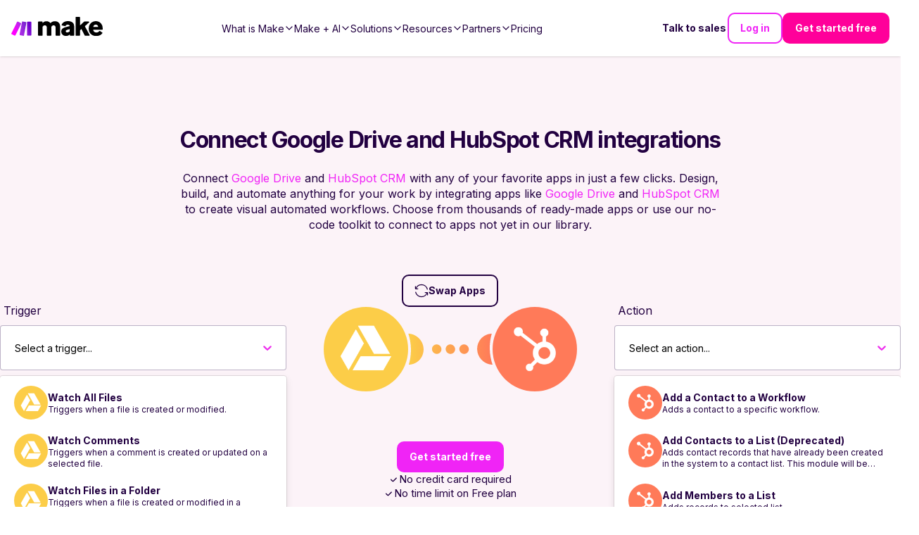

--- FILE ---
content_type: text/css; charset=UTF-8
request_url: https://www.make.com/_next/static/chunks/cfff722ad061d5b8.css
body_size: 3490
content:
.error-module-scss-module__5C4lWq__ErrorPage{flex-direction:column;min-height:100vh;display:flex}.error-module-scss-module__5C4lWq__ErrorPage .error-module-scss-module__5C4lWq__hero{text-align:center;flex-direction:column;align-items:center;gap:1rem;padding-block:12rem;display:flex}.error-module-scss-module__5C4lWq__ErrorPage .error-module-scss-module__5C4lWq__hero>.error-module-scss-module__5C4lWq__buttonsContainer{align-items:center;gap:1rem;display:flex}.error-module-scss-module__5C4lWq__ErrorPage .error-module-scss-module__5C4lWq__content{z-index:2;background-color:#fff;flex:1}.error-module-scss-module__5C4lWq__ErrorPage .error-module-scss-module__5C4lWq__content section{text-align:center;flex-direction:column;align-items:center;display:flex}.error-module-scss-module__5C4lWq__ErrorPage .error-module-scss-module__5C4lWq__content section ul{text-align:left}
.ButtonLink-module-scss-module__EUvtNq__Button{max-width:var(--button-max-width,max-content);margin:var(--button-margin,0);height:auto;padding:var(--button-padding,1.1rem 1.6rem);cursor:pointer;border:2px solid #0000;border-radius:1rem;justify-content:center;align-items:center;gap:4px;font-family:Inter,helvetica,arial,sans-serif;font-size:1.4rem;font-weight:700;line-height:1.8rem;text-decoration:none;transition:all .15s ease-in-out;display:flex}.ButtonLink-module-scss-module__EUvtNq__Button:hover{filter:brightness(90%);scale:1.1}.ButtonLink-module-scss-module__EUvtNq__Button:active{filter:brightness(60%);scale:1.05}.ButtonLink-module-scss-module__EUvtNq__Button___extraPadding{--button-padding:1.6rem min(20vw,10rem)}.ButtonLink-module-scss-module__EUvtNq__Button.ButtonLink-module-scss-module__EUvtNq__override.ButtonLink-module-scss-module__EUvtNq__white,.ButtonLink-module-scss-module__EUvtNq__Button.ButtonLink-module-scss-module__EUvtNq__override.ButtonLink-module-scss-module__EUvtNq__white[class*=filled]{color:#fff;background-color:#f024f6}.ButtonLink-module-scss-module__EUvtNq__Button.ButtonLink-module-scss-module__EUvtNq__override.ButtonLink-module-scss-module__EUvtNq__white[class*=outline]{color:#f024f6;background-color:#0000;border:2px solid #f024f6}.ButtonLink-module-scss-module__EUvtNq__Button.ButtonLink-module-scss-module__EUvtNq__override.ButtonLink-module-scss-module__EUvtNq__white[class*=ghost]{color:#f024f6;background-color:#0000}.ButtonLink-module-scss-module__EUvtNq__Button.ButtonLink-module-scss-module__EUvtNq__override.ButtonLink-module-scss-module__EUvtNq__white[class*=ghost]:hover,.ButtonLink-module-scss-module__EUvtNq__Button.ButtonLink-module-scss-module__EUvtNq__override.ButtonLink-module-scss-module__EUvtNq__white[class*=ghost]:focus{border:2px solid #f024f6}.ButtonLink-module-scss-module__EUvtNq__Button.ButtonLink-module-scss-module__EUvtNq__override.ButtonLink-module-scss-module__EUvtNq__white[class*=text]{color:#f024f6;background-color:#0000;padding:0}.ButtonLink-module-scss-module__EUvtNq__Button.ButtonLink-module-scss-module__EUvtNq__override.ButtonLink-module-scss-module__EUvtNq__white[class*=text]:hover,.ButtonLink-module-scss-module__EUvtNq__Button.ButtonLink-module-scss-module__EUvtNq__override.ButtonLink-module-scss-module__EUvtNq__white[class*=text]:focus{text-decoration:underline}.ButtonLink-module-scss-module__EUvtNq__Button.ButtonLink-module-scss-module__EUvtNq__override.ButtonLink-module-scss-module__EUvtNq__white.ButtonLink-module-scss-module__EUvtNq__secondary,.ButtonLink-module-scss-module__EUvtNq__Button.ButtonLink-module-scss-module__EUvtNq__override.ButtonLink-module-scss-module__EUvtNq__white.ButtonLink-module-scss-module__EUvtNq__secondary[class*=filled]{color:#fff;background-color:#220041}.ButtonLink-module-scss-module__EUvtNq__Button.ButtonLink-module-scss-module__EUvtNq__override.ButtonLink-module-scss-module__EUvtNq__white.ButtonLink-module-scss-module__EUvtNq__secondary[class*=outline]{color:#220041;background-color:#0000;border:2px solid #220041}.ButtonLink-module-scss-module__EUvtNq__Button.ButtonLink-module-scss-module__EUvtNq__override.ButtonLink-module-scss-module__EUvtNq__white.ButtonLink-module-scss-module__EUvtNq__secondary[class*=ghost]{color:#220041;background-color:#0000}.ButtonLink-module-scss-module__EUvtNq__Button.ButtonLink-module-scss-module__EUvtNq__override.ButtonLink-module-scss-module__EUvtNq__white.ButtonLink-module-scss-module__EUvtNq__secondary[class*=ghost]:hover,.ButtonLink-module-scss-module__EUvtNq__Button.ButtonLink-module-scss-module__EUvtNq__override.ButtonLink-module-scss-module__EUvtNq__white.ButtonLink-module-scss-module__EUvtNq__secondary[class*=ghost]:focus{border:2px solid #220041}.ButtonLink-module-scss-module__EUvtNq__Button.ButtonLink-module-scss-module__EUvtNq__override.ButtonLink-module-scss-module__EUvtNq__white.ButtonLink-module-scss-module__EUvtNq__secondary[class*=text]{color:#220041;background-color:#0000;padding:0}.ButtonLink-module-scss-module__EUvtNq__Button.ButtonLink-module-scss-module__EUvtNq__override.ButtonLink-module-scss-module__EUvtNq__white.ButtonLink-module-scss-module__EUvtNq__secondary[class*=text]:hover,.ButtonLink-module-scss-module__EUvtNq__Button.ButtonLink-module-scss-module__EUvtNq__override.ButtonLink-module-scss-module__EUvtNq__white.ButtonLink-module-scss-module__EUvtNq__secondary[class*=text]:focus{text-decoration:underline}.ButtonLink-module-scss-module__EUvtNq__Button.ButtonLink-module-scss-module__EUvtNq__override.ButtonLink-module-scss-module__EUvtNq__dark,.ButtonLink-module-scss-module__EUvtNq__Button.ButtonLink-module-scss-module__EUvtNq__override.ButtonLink-module-scss-module__EUvtNq__dark[class*=filled]{color:#fff;background-color:#f024f6}.ButtonLink-module-scss-module__EUvtNq__Button.ButtonLink-module-scss-module__EUvtNq__override.ButtonLink-module-scss-module__EUvtNq__dark[class*=outline]{color:#f024f6;background-color:#0000;border:2px solid #f024f6}.ButtonLink-module-scss-module__EUvtNq__Button.ButtonLink-module-scss-module__EUvtNq__override.ButtonLink-module-scss-module__EUvtNq__dark[class*=ghost]{color:#f024f6;background-color:#0000}.ButtonLink-module-scss-module__EUvtNq__Button.ButtonLink-module-scss-module__EUvtNq__override.ButtonLink-module-scss-module__EUvtNq__dark[class*=ghost]:hover,.ButtonLink-module-scss-module__EUvtNq__Button.ButtonLink-module-scss-module__EUvtNq__override.ButtonLink-module-scss-module__EUvtNq__dark[class*=ghost]:focus{border:2px solid #f024f6}.ButtonLink-module-scss-module__EUvtNq__Button.ButtonLink-module-scss-module__EUvtNq__override.ButtonLink-module-scss-module__EUvtNq__dark[class*=text]{color:#f024f6;background-color:#0000;padding:0}.ButtonLink-module-scss-module__EUvtNq__Button.ButtonLink-module-scss-module__EUvtNq__override.ButtonLink-module-scss-module__EUvtNq__dark[class*=text]:hover,.ButtonLink-module-scss-module__EUvtNq__Button.ButtonLink-module-scss-module__EUvtNq__override.ButtonLink-module-scss-module__EUvtNq__dark[class*=text]:focus{text-decoration:underline}.ButtonLink-module-scss-module__EUvtNq__Button.ButtonLink-module-scss-module__EUvtNq__override.ButtonLink-module-scss-module__EUvtNq__dark.ButtonLink-module-scss-module__EUvtNq__secondary,.ButtonLink-module-scss-module__EUvtNq__Button.ButtonLink-module-scss-module__EUvtNq__override.ButtonLink-module-scss-module__EUvtNq__dark.ButtonLink-module-scss-module__EUvtNq__secondary[class*=filled]{color:#220041;background-color:#fff}.ButtonLink-module-scss-module__EUvtNq__Button.ButtonLink-module-scss-module__EUvtNq__override.ButtonLink-module-scss-module__EUvtNq__dark.ButtonLink-module-scss-module__EUvtNq__secondary[class*=outline]{color:#fff;background-color:#0000;border:2px solid #fff}.ButtonLink-module-scss-module__EUvtNq__Button.ButtonLink-module-scss-module__EUvtNq__override.ButtonLink-module-scss-module__EUvtNq__dark.ButtonLink-module-scss-module__EUvtNq__secondary[class*=ghost]{color:#fff;background-color:#0000}.ButtonLink-module-scss-module__EUvtNq__Button.ButtonLink-module-scss-module__EUvtNq__override.ButtonLink-module-scss-module__EUvtNq__dark.ButtonLink-module-scss-module__EUvtNq__secondary[class*=ghost]:hover,.ButtonLink-module-scss-module__EUvtNq__Button.ButtonLink-module-scss-module__EUvtNq__override.ButtonLink-module-scss-module__EUvtNq__dark.ButtonLink-module-scss-module__EUvtNq__secondary[class*=ghost]:focus{border:2px solid #fff}.ButtonLink-module-scss-module__EUvtNq__Button.ButtonLink-module-scss-module__EUvtNq__override.ButtonLink-module-scss-module__EUvtNq__dark.ButtonLink-module-scss-module__EUvtNq__secondary[class*=text]{color:#fff;background-color:#0000;padding:0}.ButtonLink-module-scss-module__EUvtNq__Button.ButtonLink-module-scss-module__EUvtNq__override.ButtonLink-module-scss-module__EUvtNq__dark.ButtonLink-module-scss-module__EUvtNq__secondary[class*=text]:hover,.ButtonLink-module-scss-module__EUvtNq__Button.ButtonLink-module-scss-module__EUvtNq__override.ButtonLink-module-scss-module__EUvtNq__dark.ButtonLink-module-scss-module__EUvtNq__secondary[class*=text]:focus{text-decoration:underline}.ButtonLink-module-scss-module__EUvtNq__Button.ButtonLink-module-scss-module__EUvtNq__override.ButtonLink-module-scss-module__EUvtNq__light,.ButtonLink-module-scss-module__EUvtNq__Button.ButtonLink-module-scss-module__EUvtNq__override.ButtonLink-module-scss-module__EUvtNq__light[class*=filled]{color:#fff;background-color:#f024f6}.ButtonLink-module-scss-module__EUvtNq__Button.ButtonLink-module-scss-module__EUvtNq__override.ButtonLink-module-scss-module__EUvtNq__light[class*=outline]{color:#f024f6;background-color:#0000;border:2px solid #f024f6}.ButtonLink-module-scss-module__EUvtNq__Button.ButtonLink-module-scss-module__EUvtNq__override.ButtonLink-module-scss-module__EUvtNq__light[class*=ghost]{color:#f024f6;background-color:#0000}.ButtonLink-module-scss-module__EUvtNq__Button.ButtonLink-module-scss-module__EUvtNq__override.ButtonLink-module-scss-module__EUvtNq__light[class*=ghost]:hover,.ButtonLink-module-scss-module__EUvtNq__Button.ButtonLink-module-scss-module__EUvtNq__override.ButtonLink-module-scss-module__EUvtNq__light[class*=ghost]:focus{border:2px solid #f024f6}.ButtonLink-module-scss-module__EUvtNq__Button.ButtonLink-module-scss-module__EUvtNq__override.ButtonLink-module-scss-module__EUvtNq__light[class*=text]{color:#f024f6;background-color:#0000;padding:0}.ButtonLink-module-scss-module__EUvtNq__Button.ButtonLink-module-scss-module__EUvtNq__override.ButtonLink-module-scss-module__EUvtNq__light[class*=text]:hover,.ButtonLink-module-scss-module__EUvtNq__Button.ButtonLink-module-scss-module__EUvtNq__override.ButtonLink-module-scss-module__EUvtNq__light[class*=text]:focus{text-decoration:underline}.ButtonLink-module-scss-module__EUvtNq__Button.ButtonLink-module-scss-module__EUvtNq__override.ButtonLink-module-scss-module__EUvtNq__light.ButtonLink-module-scss-module__EUvtNq__secondary,.ButtonLink-module-scss-module__EUvtNq__Button.ButtonLink-module-scss-module__EUvtNq__override.ButtonLink-module-scss-module__EUvtNq__light.ButtonLink-module-scss-module__EUvtNq__secondary[class*=filled]{color:#fff;background-color:#220041}.ButtonLink-module-scss-module__EUvtNq__Button.ButtonLink-module-scss-module__EUvtNq__override.ButtonLink-module-scss-module__EUvtNq__light.ButtonLink-module-scss-module__EUvtNq__secondary[class*=outline]{color:#220041;background-color:#0000;border:2px solid #220041}.ButtonLink-module-scss-module__EUvtNq__Button.ButtonLink-module-scss-module__EUvtNq__override.ButtonLink-module-scss-module__EUvtNq__light.ButtonLink-module-scss-module__EUvtNq__secondary[class*=ghost]{color:#220041;background-color:#0000}.ButtonLink-module-scss-module__EUvtNq__Button.ButtonLink-module-scss-module__EUvtNq__override.ButtonLink-module-scss-module__EUvtNq__light.ButtonLink-module-scss-module__EUvtNq__secondary[class*=ghost]:hover,.ButtonLink-module-scss-module__EUvtNq__Button.ButtonLink-module-scss-module__EUvtNq__override.ButtonLink-module-scss-module__EUvtNq__light.ButtonLink-module-scss-module__EUvtNq__secondary[class*=ghost]:focus{border:2px solid #220041}.ButtonLink-module-scss-module__EUvtNq__Button.ButtonLink-module-scss-module__EUvtNq__override.ButtonLink-module-scss-module__EUvtNq__light.ButtonLink-module-scss-module__EUvtNq__secondary[class*=text]{color:#220041;background-color:#0000;padding:0}.ButtonLink-module-scss-module__EUvtNq__Button.ButtonLink-module-scss-module__EUvtNq__override.ButtonLink-module-scss-module__EUvtNq__light.ButtonLink-module-scss-module__EUvtNq__secondary[class*=text]:hover,.ButtonLink-module-scss-module__EUvtNq__Button.ButtonLink-module-scss-module__EUvtNq__override.ButtonLink-module-scss-module__EUvtNq__light.ButtonLink-module-scss-module__EUvtNq__secondary[class*=text]:focus{text-decoration:underline}.ButtonLink-module-scss-module__EUvtNq__Button.ButtonLink-module-scss-module__EUvtNq__override.ButtonLink-module-scss-module__EUvtNq__gradient-dark,.ButtonLink-module-scss-module__EUvtNq__Button.ButtonLink-module-scss-module__EUvtNq__override.ButtonLink-module-scss-module__EUvtNq__gradient-dark[class*=filled]{color:#fff;background-color:#f024f6}.ButtonLink-module-scss-module__EUvtNq__Button.ButtonLink-module-scss-module__EUvtNq__override.ButtonLink-module-scss-module__EUvtNq__gradient-dark[class*=outline]{color:#f024f6;background-color:#0000;border:2px solid #f024f6}.ButtonLink-module-scss-module__EUvtNq__Button.ButtonLink-module-scss-module__EUvtNq__override.ButtonLink-module-scss-module__EUvtNq__gradient-dark[class*=ghost]{color:#f024f6;background-color:#0000}.ButtonLink-module-scss-module__EUvtNq__Button.ButtonLink-module-scss-module__EUvtNq__override.ButtonLink-module-scss-module__EUvtNq__gradient-dark[class*=ghost]:hover,.ButtonLink-module-scss-module__EUvtNq__Button.ButtonLink-module-scss-module__EUvtNq__override.ButtonLink-module-scss-module__EUvtNq__gradient-dark[class*=ghost]:focus{border:2px solid #f024f6}.ButtonLink-module-scss-module__EUvtNq__Button.ButtonLink-module-scss-module__EUvtNq__override.ButtonLink-module-scss-module__EUvtNq__gradient-dark[class*=text]{color:#f024f6;background-color:#0000;padding:0}.ButtonLink-module-scss-module__EUvtNq__Button.ButtonLink-module-scss-module__EUvtNq__override.ButtonLink-module-scss-module__EUvtNq__gradient-dark[class*=text]:hover,.ButtonLink-module-scss-module__EUvtNq__Button.ButtonLink-module-scss-module__EUvtNq__override.ButtonLink-module-scss-module__EUvtNq__gradient-dark[class*=text]:focus{text-decoration:underline}.ButtonLink-module-scss-module__EUvtNq__Button.ButtonLink-module-scss-module__EUvtNq__override.ButtonLink-module-scss-module__EUvtNq__gradient-dark.ButtonLink-module-scss-module__EUvtNq__secondary,.ButtonLink-module-scss-module__EUvtNq__Button.ButtonLink-module-scss-module__EUvtNq__override.ButtonLink-module-scss-module__EUvtNq__gradient-dark.ButtonLink-module-scss-module__EUvtNq__secondary[class*=filled]{color:#220041;background-color:#fff}.ButtonLink-module-scss-module__EUvtNq__Button.ButtonLink-module-scss-module__EUvtNq__override.ButtonLink-module-scss-module__EUvtNq__gradient-dark.ButtonLink-module-scss-module__EUvtNq__secondary[class*=outline]{color:#fff;background-color:#0000;border:2px solid #fff}.ButtonLink-module-scss-module__EUvtNq__Button.ButtonLink-module-scss-module__EUvtNq__override.ButtonLink-module-scss-module__EUvtNq__gradient-dark.ButtonLink-module-scss-module__EUvtNq__secondary[class*=ghost]{color:#fff;background-color:#0000}.ButtonLink-module-scss-module__EUvtNq__Button.ButtonLink-module-scss-module__EUvtNq__override.ButtonLink-module-scss-module__EUvtNq__gradient-dark.ButtonLink-module-scss-module__EUvtNq__secondary[class*=ghost]:hover,.ButtonLink-module-scss-module__EUvtNq__Button.ButtonLink-module-scss-module__EUvtNq__override.ButtonLink-module-scss-module__EUvtNq__gradient-dark.ButtonLink-module-scss-module__EUvtNq__secondary[class*=ghost]:focus{border:2px solid #fff}.ButtonLink-module-scss-module__EUvtNq__Button.ButtonLink-module-scss-module__EUvtNq__override.ButtonLink-module-scss-module__EUvtNq__gradient-dark.ButtonLink-module-scss-module__EUvtNq__secondary[class*=text]{color:#fff;background-color:#0000;padding:0}.ButtonLink-module-scss-module__EUvtNq__Button.ButtonLink-module-scss-module__EUvtNq__override.ButtonLink-module-scss-module__EUvtNq__gradient-dark.ButtonLink-module-scss-module__EUvtNq__secondary[class*=text]:hover,.ButtonLink-module-scss-module__EUvtNq__Button.ButtonLink-module-scss-module__EUvtNq__override.ButtonLink-module-scss-module__EUvtNq__gradient-dark.ButtonLink-module-scss-module__EUvtNq__secondary[class*=text]:focus{text-decoration:underline}.ButtonLink-module-scss-module__EUvtNq__Button.ButtonLink-module-scss-module__EUvtNq__override.ButtonLink-module-scss-module__EUvtNq__gradient-energy-1,.ButtonLink-module-scss-module__EUvtNq__Button.ButtonLink-module-scss-module__EUvtNq__override.ButtonLink-module-scss-module__EUvtNq__gradient-energy-1[class*=filled]{color:#220041;background-color:#00dcf0}.ButtonLink-module-scss-module__EUvtNq__Button.ButtonLink-module-scss-module__EUvtNq__override.ButtonLink-module-scss-module__EUvtNq__gradient-energy-1[class*=outline]{color:#00dcf0;background-color:#0000;border:2px solid #00dcf0}.ButtonLink-module-scss-module__EUvtNq__Button.ButtonLink-module-scss-module__EUvtNq__override.ButtonLink-module-scss-module__EUvtNq__gradient-energy-1[class*=ghost]{color:#00dcf0;background-color:#0000}.ButtonLink-module-scss-module__EUvtNq__Button.ButtonLink-module-scss-module__EUvtNq__override.ButtonLink-module-scss-module__EUvtNq__gradient-energy-1[class*=ghost]:hover,.ButtonLink-module-scss-module__EUvtNq__Button.ButtonLink-module-scss-module__EUvtNq__override.ButtonLink-module-scss-module__EUvtNq__gradient-energy-1[class*=ghost]:focus{border:2px solid #00dcf0}.ButtonLink-module-scss-module__EUvtNq__Button.ButtonLink-module-scss-module__EUvtNq__override.ButtonLink-module-scss-module__EUvtNq__gradient-energy-1[class*=text]{color:#00dcf0;background-color:#0000;padding:0}.ButtonLink-module-scss-module__EUvtNq__Button.ButtonLink-module-scss-module__EUvtNq__override.ButtonLink-module-scss-module__EUvtNq__gradient-energy-1[class*=text]:hover,.ButtonLink-module-scss-module__EUvtNq__Button.ButtonLink-module-scss-module__EUvtNq__override.ButtonLink-module-scss-module__EUvtNq__gradient-energy-1[class*=text]:focus{text-decoration:underline}.ButtonLink-module-scss-module__EUvtNq__Button.ButtonLink-module-scss-module__EUvtNq__override.ButtonLink-module-scss-module__EUvtNq__gradient-energy-1.ButtonLink-module-scss-module__EUvtNq__secondary,.ButtonLink-module-scss-module__EUvtNq__Button.ButtonLink-module-scss-module__EUvtNq__override.ButtonLink-module-scss-module__EUvtNq__gradient-energy-1.ButtonLink-module-scss-module__EUvtNq__secondary[class*=filled]{color:#220041;background-color:#fff}.ButtonLink-module-scss-module__EUvtNq__Button.ButtonLink-module-scss-module__EUvtNq__override.ButtonLink-module-scss-module__EUvtNq__gradient-energy-1.ButtonLink-module-scss-module__EUvtNq__secondary[class*=outline]{color:#fff;background-color:#0000;border:2px solid #fff}.ButtonLink-module-scss-module__EUvtNq__Button.ButtonLink-module-scss-module__EUvtNq__override.ButtonLink-module-scss-module__EUvtNq__gradient-energy-1.ButtonLink-module-scss-module__EUvtNq__secondary[class*=ghost]{color:#fff;background-color:#0000}.ButtonLink-module-scss-module__EUvtNq__Button.ButtonLink-module-scss-module__EUvtNq__override.ButtonLink-module-scss-module__EUvtNq__gradient-energy-1.ButtonLink-module-scss-module__EUvtNq__secondary[class*=ghost]:hover,.ButtonLink-module-scss-module__EUvtNq__Button.ButtonLink-module-scss-module__EUvtNq__override.ButtonLink-module-scss-module__EUvtNq__gradient-energy-1.ButtonLink-module-scss-module__EUvtNq__secondary[class*=ghost]:focus{border:2px solid #fff}.ButtonLink-module-scss-module__EUvtNq__Button.ButtonLink-module-scss-module__EUvtNq__override.ButtonLink-module-scss-module__EUvtNq__gradient-energy-1.ButtonLink-module-scss-module__EUvtNq__secondary[class*=text]{color:#fff;background-color:#0000;padding:0}.ButtonLink-module-scss-module__EUvtNq__Button.ButtonLink-module-scss-module__EUvtNq__override.ButtonLink-module-scss-module__EUvtNq__gradient-energy-1.ButtonLink-module-scss-module__EUvtNq__secondary[class*=text]:hover,.ButtonLink-module-scss-module__EUvtNq__Button.ButtonLink-module-scss-module__EUvtNq__override.ButtonLink-module-scss-module__EUvtNq__gradient-energy-1.ButtonLink-module-scss-module__EUvtNq__secondary[class*=text]:focus{text-decoration:underline}.ButtonLink-module-scss-module__EUvtNq__Button.ButtonLink-module-scss-module__EUvtNq__override.ButtonLink-module-scss-module__EUvtNq__gradient-energy-2,.ButtonLink-module-scss-module__EUvtNq__Button.ButtonLink-module-scss-module__EUvtNq__override.ButtonLink-module-scss-module__EUvtNq__gradient-energy-2[class*=filled]{color:#220041;background-color:#00dcf0}.ButtonLink-module-scss-module__EUvtNq__Button.ButtonLink-module-scss-module__EUvtNq__override.ButtonLink-module-scss-module__EUvtNq__gradient-energy-2[class*=outline]{color:#00dcf0;background-color:#0000;border:2px solid #00dcf0}.ButtonLink-module-scss-module__EUvtNq__Button.ButtonLink-module-scss-module__EUvtNq__override.ButtonLink-module-scss-module__EUvtNq__gradient-energy-2[class*=ghost]{color:#00dcf0;background-color:#0000}.ButtonLink-module-scss-module__EUvtNq__Button.ButtonLink-module-scss-module__EUvtNq__override.ButtonLink-module-scss-module__EUvtNq__gradient-energy-2[class*=ghost]:hover,.ButtonLink-module-scss-module__EUvtNq__Button.ButtonLink-module-scss-module__EUvtNq__override.ButtonLink-module-scss-module__EUvtNq__gradient-energy-2[class*=ghost]:focus{border:2px solid #00dcf0}.ButtonLink-module-scss-module__EUvtNq__Button.ButtonLink-module-scss-module__EUvtNq__override.ButtonLink-module-scss-module__EUvtNq__gradient-energy-2[class*=text]{color:#00dcf0;background-color:#0000;padding:0}.ButtonLink-module-scss-module__EUvtNq__Button.ButtonLink-module-scss-module__EUvtNq__override.ButtonLink-module-scss-module__EUvtNq__gradient-energy-2[class*=text]:hover,.ButtonLink-module-scss-module__EUvtNq__Button.ButtonLink-module-scss-module__EUvtNq__override.ButtonLink-module-scss-module__EUvtNq__gradient-energy-2[class*=text]:focus{text-decoration:underline}.ButtonLink-module-scss-module__EUvtNq__Button.ButtonLink-module-scss-module__EUvtNq__override.ButtonLink-module-scss-module__EUvtNq__gradient-energy-2.ButtonLink-module-scss-module__EUvtNq__secondary,.ButtonLink-module-scss-module__EUvtNq__Button.ButtonLink-module-scss-module__EUvtNq__override.ButtonLink-module-scss-module__EUvtNq__gradient-energy-2.ButtonLink-module-scss-module__EUvtNq__secondary[class*=filled]{color:#220041;background-color:#fff}.ButtonLink-module-scss-module__EUvtNq__Button.ButtonLink-module-scss-module__EUvtNq__override.ButtonLink-module-scss-module__EUvtNq__gradient-energy-2.ButtonLink-module-scss-module__EUvtNq__secondary[class*=outline]{color:#fff;background-color:#0000;border:2px solid #fff}.ButtonLink-module-scss-module__EUvtNq__Button.ButtonLink-module-scss-module__EUvtNq__override.ButtonLink-module-scss-module__EUvtNq__gradient-energy-2.ButtonLink-module-scss-module__EUvtNq__secondary[class*=ghost]{color:#fff;background-color:#0000}.ButtonLink-module-scss-module__EUvtNq__Button.ButtonLink-module-scss-module__EUvtNq__override.ButtonLink-module-scss-module__EUvtNq__gradient-energy-2.ButtonLink-module-scss-module__EUvtNq__secondary[class*=ghost]:hover,.ButtonLink-module-scss-module__EUvtNq__Button.ButtonLink-module-scss-module__EUvtNq__override.ButtonLink-module-scss-module__EUvtNq__gradient-energy-2.ButtonLink-module-scss-module__EUvtNq__secondary[class*=ghost]:focus{border:2px solid #fff}.ButtonLink-module-scss-module__EUvtNq__Button.ButtonLink-module-scss-module__EUvtNq__override.ButtonLink-module-scss-module__EUvtNq__gradient-energy-2.ButtonLink-module-scss-module__EUvtNq__secondary[class*=text]{color:#fff;background-color:#0000;padding:0}.ButtonLink-module-scss-module__EUvtNq__Button.ButtonLink-module-scss-module__EUvtNq__override.ButtonLink-module-scss-module__EUvtNq__gradient-energy-2.ButtonLink-module-scss-module__EUvtNq__secondary[class*=text]:hover,.ButtonLink-module-scss-module__EUvtNq__Button.ButtonLink-module-scss-module__EUvtNq__override.ButtonLink-module-scss-module__EUvtNq__gradient-energy-2.ButtonLink-module-scss-module__EUvtNq__secondary[class*=text]:focus{text-decoration:underline}.ButtonLink-module-scss-module__EUvtNq__Button.ButtonLink-module-scss-module__EUvtNq__override.ButtonLink-module-scss-module__EUvtNq__gradient-energy-3,.ButtonLink-module-scss-module__EUvtNq__Button.ButtonLink-module-scss-module__EUvtNq__override.ButtonLink-module-scss-module__EUvtNq__gradient-energy-3[class*=filled]{color:#220041;background-color:#00dcf0}.ButtonLink-module-scss-module__EUvtNq__Button.ButtonLink-module-scss-module__EUvtNq__override.ButtonLink-module-scss-module__EUvtNq__gradient-energy-3[class*=outline]{color:#00dcf0;background-color:#0000;border:2px solid #00dcf0}.ButtonLink-module-scss-module__EUvtNq__Button.ButtonLink-module-scss-module__EUvtNq__override.ButtonLink-module-scss-module__EUvtNq__gradient-energy-3[class*=ghost]{color:#00dcf0;background-color:#0000}.ButtonLink-module-scss-module__EUvtNq__Button.ButtonLink-module-scss-module__EUvtNq__override.ButtonLink-module-scss-module__EUvtNq__gradient-energy-3[class*=ghost]:hover,.ButtonLink-module-scss-module__EUvtNq__Button.ButtonLink-module-scss-module__EUvtNq__override.ButtonLink-module-scss-module__EUvtNq__gradient-energy-3[class*=ghost]:focus{border:2px solid #00dcf0}.ButtonLink-module-scss-module__EUvtNq__Button.ButtonLink-module-scss-module__EUvtNq__override.ButtonLink-module-scss-module__EUvtNq__gradient-energy-3[class*=text]{color:#00dcf0;background-color:#0000;padding:0}.ButtonLink-module-scss-module__EUvtNq__Button.ButtonLink-module-scss-module__EUvtNq__override.ButtonLink-module-scss-module__EUvtNq__gradient-energy-3[class*=text]:hover,.ButtonLink-module-scss-module__EUvtNq__Button.ButtonLink-module-scss-module__EUvtNq__override.ButtonLink-module-scss-module__EUvtNq__gradient-energy-3[class*=text]:focus{text-decoration:underline}.ButtonLink-module-scss-module__EUvtNq__Button.ButtonLink-module-scss-module__EUvtNq__override.ButtonLink-module-scss-module__EUvtNq__gradient-energy-3.ButtonLink-module-scss-module__EUvtNq__secondary,.ButtonLink-module-scss-module__EUvtNq__Button.ButtonLink-module-scss-module__EUvtNq__override.ButtonLink-module-scss-module__EUvtNq__gradient-energy-3.ButtonLink-module-scss-module__EUvtNq__secondary[class*=filled]{color:#220041;background-color:#fff}.ButtonLink-module-scss-module__EUvtNq__Button.ButtonLink-module-scss-module__EUvtNq__override.ButtonLink-module-scss-module__EUvtNq__gradient-energy-3.ButtonLink-module-scss-module__EUvtNq__secondary[class*=outline]{color:#fff;background-color:#0000;border:2px solid #fff}.ButtonLink-module-scss-module__EUvtNq__Button.ButtonLink-module-scss-module__EUvtNq__override.ButtonLink-module-scss-module__EUvtNq__gradient-energy-3.ButtonLink-module-scss-module__EUvtNq__secondary[class*=ghost]{color:#fff;background-color:#0000}.ButtonLink-module-scss-module__EUvtNq__Button.ButtonLink-module-scss-module__EUvtNq__override.ButtonLink-module-scss-module__EUvtNq__gradient-energy-3.ButtonLink-module-scss-module__EUvtNq__secondary[class*=ghost]:hover,.ButtonLink-module-scss-module__EUvtNq__Button.ButtonLink-module-scss-module__EUvtNq__override.ButtonLink-module-scss-module__EUvtNq__gradient-energy-3.ButtonLink-module-scss-module__EUvtNq__secondary[class*=ghost]:focus{border:2px solid #fff}.ButtonLink-module-scss-module__EUvtNq__Button.ButtonLink-module-scss-module__EUvtNq__override.ButtonLink-module-scss-module__EUvtNq__gradient-energy-3.ButtonLink-module-scss-module__EUvtNq__secondary[class*=text]{color:#fff;background-color:#0000;padding:0}.ButtonLink-module-scss-module__EUvtNq__Button.ButtonLink-module-scss-module__EUvtNq__override.ButtonLink-module-scss-module__EUvtNq__gradient-energy-3.ButtonLink-module-scss-module__EUvtNq__secondary[class*=text]:hover,.ButtonLink-module-scss-module__EUvtNq__Button.ButtonLink-module-scss-module__EUvtNq__override.ButtonLink-module-scss-module__EUvtNq__gradient-energy-3.ButtonLink-module-scss-module__EUvtNq__secondary[class*=text]:focus{text-decoration:underline}.ButtonLink-module-scss-module__EUvtNq__Button.ButtonLink-module-scss-module__EUvtNq__override.ButtonLink-module-scss-module__EUvtNq__gradient-light-1,.ButtonLink-module-scss-module__EUvtNq__Button.ButtonLink-module-scss-module__EUvtNq__override.ButtonLink-module-scss-module__EUvtNq__gradient-light-1[class*=filled]{color:#fff;background-color:#f024f6}.ButtonLink-module-scss-module__EUvtNq__Button.ButtonLink-module-scss-module__EUvtNq__override.ButtonLink-module-scss-module__EUvtNq__gradient-light-1[class*=outline]{color:#f024f6;background-color:#0000;border:2px solid #f024f6}.ButtonLink-module-scss-module__EUvtNq__Button.ButtonLink-module-scss-module__EUvtNq__override.ButtonLink-module-scss-module__EUvtNq__gradient-light-1[class*=ghost]{color:#f024f6;background-color:#0000}.ButtonLink-module-scss-module__EUvtNq__Button.ButtonLink-module-scss-module__EUvtNq__override.ButtonLink-module-scss-module__EUvtNq__gradient-light-1[class*=ghost]:hover,.ButtonLink-module-scss-module__EUvtNq__Button.ButtonLink-module-scss-module__EUvtNq__override.ButtonLink-module-scss-module__EUvtNq__gradient-light-1[class*=ghost]:focus{border:2px solid #f024f6}.ButtonLink-module-scss-module__EUvtNq__Button.ButtonLink-module-scss-module__EUvtNq__override.ButtonLink-module-scss-module__EUvtNq__gradient-light-1[class*=text]{color:#f024f6;background-color:#0000;padding:0}.ButtonLink-module-scss-module__EUvtNq__Button.ButtonLink-module-scss-module__EUvtNq__override.ButtonLink-module-scss-module__EUvtNq__gradient-light-1[class*=text]:hover,.ButtonLink-module-scss-module__EUvtNq__Button.ButtonLink-module-scss-module__EUvtNq__override.ButtonLink-module-scss-module__EUvtNq__gradient-light-1[class*=text]:focus{text-decoration:underline}.ButtonLink-module-scss-module__EUvtNq__Button.ButtonLink-module-scss-module__EUvtNq__override.ButtonLink-module-scss-module__EUvtNq__gradient-light-1.ButtonLink-module-scss-module__EUvtNq__secondary,.ButtonLink-module-scss-module__EUvtNq__Button.ButtonLink-module-scss-module__EUvtNq__override.ButtonLink-module-scss-module__EUvtNq__gradient-light-1.ButtonLink-module-scss-module__EUvtNq__secondary[class*=filled]{color:#fff;background-color:#220041}.ButtonLink-module-scss-module__EUvtNq__Button.ButtonLink-module-scss-module__EUvtNq__override.ButtonLink-module-scss-module__EUvtNq__gradient-light-1.ButtonLink-module-scss-module__EUvtNq__secondary[class*=outline]{color:#220041;background-color:#0000;border:2px solid #220041}.ButtonLink-module-scss-module__EUvtNq__Button.ButtonLink-module-scss-module__EUvtNq__override.ButtonLink-module-scss-module__EUvtNq__gradient-light-1.ButtonLink-module-scss-module__EUvtNq__secondary[class*=ghost]{color:#220041;background-color:#0000}.ButtonLink-module-scss-module__EUvtNq__Button.ButtonLink-module-scss-module__EUvtNq__override.ButtonLink-module-scss-module__EUvtNq__gradient-light-1.ButtonLink-module-scss-module__EUvtNq__secondary[class*=ghost]:hover,.ButtonLink-module-scss-module__EUvtNq__Button.ButtonLink-module-scss-module__EUvtNq__override.ButtonLink-module-scss-module__EUvtNq__gradient-light-1.ButtonLink-module-scss-module__EUvtNq__secondary[class*=ghost]:focus{border:2px solid #220041}.ButtonLink-module-scss-module__EUvtNq__Button.ButtonLink-module-scss-module__EUvtNq__override.ButtonLink-module-scss-module__EUvtNq__gradient-light-1.ButtonLink-module-scss-module__EUvtNq__secondary[class*=text]{color:#220041;background-color:#0000;padding:0}.ButtonLink-module-scss-module__EUvtNq__Button.ButtonLink-module-scss-module__EUvtNq__override.ButtonLink-module-scss-module__EUvtNq__gradient-light-1.ButtonLink-module-scss-module__EUvtNq__secondary[class*=text]:hover,.ButtonLink-module-scss-module__EUvtNq__Button.ButtonLink-module-scss-module__EUvtNq__override.ButtonLink-module-scss-module__EUvtNq__gradient-light-1.ButtonLink-module-scss-module__EUvtNq__secondary[class*=text]:focus{text-decoration:underline}.ButtonLink-module-scss-module__EUvtNq__Button.ButtonLink-module-scss-module__EUvtNq__override.ButtonLink-module-scss-module__EUvtNq__gradient-light-2,.ButtonLink-module-scss-module__EUvtNq__Button.ButtonLink-module-scss-module__EUvtNq__override.ButtonLink-module-scss-module__EUvtNq__gradient-light-2[class*=filled]{color:#fff;background-color:#f024f6}.ButtonLink-module-scss-module__EUvtNq__Button.ButtonLink-module-scss-module__EUvtNq__override.ButtonLink-module-scss-module__EUvtNq__gradient-light-2[class*=outline]{color:#f024f6;background-color:#0000;border:2px solid #f024f6}.ButtonLink-module-scss-module__EUvtNq__Button.ButtonLink-module-scss-module__EUvtNq__override.ButtonLink-module-scss-module__EUvtNq__gradient-light-2[class*=ghost]{color:#f024f6;background-color:#0000}.ButtonLink-module-scss-module__EUvtNq__Button.ButtonLink-module-scss-module__EUvtNq__override.ButtonLink-module-scss-module__EUvtNq__gradient-light-2[class*=ghost]:hover,.ButtonLink-module-scss-module__EUvtNq__Button.ButtonLink-module-scss-module__EUvtNq__override.ButtonLink-module-scss-module__EUvtNq__gradient-light-2[class*=ghost]:focus{border:2px solid #f024f6}.ButtonLink-module-scss-module__EUvtNq__Button.ButtonLink-module-scss-module__EUvtNq__override.ButtonLink-module-scss-module__EUvtNq__gradient-light-2[class*=text]{color:#f024f6;background-color:#0000;padding:0}.ButtonLink-module-scss-module__EUvtNq__Button.ButtonLink-module-scss-module__EUvtNq__override.ButtonLink-module-scss-module__EUvtNq__gradient-light-2[class*=text]:hover,.ButtonLink-module-scss-module__EUvtNq__Button.ButtonLink-module-scss-module__EUvtNq__override.ButtonLink-module-scss-module__EUvtNq__gradient-light-2[class*=text]:focus{text-decoration:underline}.ButtonLink-module-scss-module__EUvtNq__Button.ButtonLink-module-scss-module__EUvtNq__override.ButtonLink-module-scss-module__EUvtNq__gradient-light-2.ButtonLink-module-scss-module__EUvtNq__secondary,.ButtonLink-module-scss-module__EUvtNq__Button.ButtonLink-module-scss-module__EUvtNq__override.ButtonLink-module-scss-module__EUvtNq__gradient-light-2.ButtonLink-module-scss-module__EUvtNq__secondary[class*=filled]{color:#fff;background-color:#220041}.ButtonLink-module-scss-module__EUvtNq__Button.ButtonLink-module-scss-module__EUvtNq__override.ButtonLink-module-scss-module__EUvtNq__gradient-light-2.ButtonLink-module-scss-module__EUvtNq__secondary[class*=outline]{color:#220041;background-color:#0000;border:2px solid #220041}.ButtonLink-module-scss-module__EUvtNq__Button.ButtonLink-module-scss-module__EUvtNq__override.ButtonLink-module-scss-module__EUvtNq__gradient-light-2.ButtonLink-module-scss-module__EUvtNq__secondary[class*=ghost]{color:#220041;background-color:#0000}.ButtonLink-module-scss-module__EUvtNq__Button.ButtonLink-module-scss-module__EUvtNq__override.ButtonLink-module-scss-module__EUvtNq__gradient-light-2.ButtonLink-module-scss-module__EUvtNq__secondary[class*=ghost]:hover,.ButtonLink-module-scss-module__EUvtNq__Button.ButtonLink-module-scss-module__EUvtNq__override.ButtonLink-module-scss-module__EUvtNq__gradient-light-2.ButtonLink-module-scss-module__EUvtNq__secondary[class*=ghost]:focus{border:2px solid #220041}.ButtonLink-module-scss-module__EUvtNq__Button.ButtonLink-module-scss-module__EUvtNq__override.ButtonLink-module-scss-module__EUvtNq__gradient-light-2.ButtonLink-module-scss-module__EUvtNq__secondary[class*=text]{color:#220041;background-color:#0000;padding:0}.ButtonLink-module-scss-module__EUvtNq__Button.ButtonLink-module-scss-module__EUvtNq__override.ButtonLink-module-scss-module__EUvtNq__gradient-light-2.ButtonLink-module-scss-module__EUvtNq__secondary[class*=text]:hover,.ButtonLink-module-scss-module__EUvtNq__Button.ButtonLink-module-scss-module__EUvtNq__override.ButtonLink-module-scss-module__EUvtNq__gradient-light-2.ButtonLink-module-scss-module__EUvtNq__secondary[class*=text]:focus{text-decoration:underline}.ButtonLink-module-scss-module__EUvtNq__Button.ButtonLink-module-scss-module__EUvtNq__override.ButtonLink-module-scss-module__EUvtNq__gradient-light-3,.ButtonLink-module-scss-module__EUvtNq__Button.ButtonLink-module-scss-module__EUvtNq__override.ButtonLink-module-scss-module__EUvtNq__gradient-light-3[class*=filled]{color:#fff;background-color:#f024f6}.ButtonLink-module-scss-module__EUvtNq__Button.ButtonLink-module-scss-module__EUvtNq__override.ButtonLink-module-scss-module__EUvtNq__gradient-light-3[class*=outline]{color:#f024f6;background-color:#0000;border:2px solid #f024f6}.ButtonLink-module-scss-module__EUvtNq__Button.ButtonLink-module-scss-module__EUvtNq__override.ButtonLink-module-scss-module__EUvtNq__gradient-light-3[class*=ghost]{color:#f024f6;background-color:#0000}.ButtonLink-module-scss-module__EUvtNq__Button.ButtonLink-module-scss-module__EUvtNq__override.ButtonLink-module-scss-module__EUvtNq__gradient-light-3[class*=ghost]:hover,.ButtonLink-module-scss-module__EUvtNq__Button.ButtonLink-module-scss-module__EUvtNq__override.ButtonLink-module-scss-module__EUvtNq__gradient-light-3[class*=ghost]:focus{border:2px solid #f024f6}.ButtonLink-module-scss-module__EUvtNq__Button.ButtonLink-module-scss-module__EUvtNq__override.ButtonLink-module-scss-module__EUvtNq__gradient-light-3[class*=text]{color:#f024f6;background-color:#0000;padding:0}.ButtonLink-module-scss-module__EUvtNq__Button.ButtonLink-module-scss-module__EUvtNq__override.ButtonLink-module-scss-module__EUvtNq__gradient-light-3[class*=text]:hover,.ButtonLink-module-scss-module__EUvtNq__Button.ButtonLink-module-scss-module__EUvtNq__override.ButtonLink-module-scss-module__EUvtNq__gradient-light-3[class*=text]:focus{text-decoration:underline}.ButtonLink-module-scss-module__EUvtNq__Button.ButtonLink-module-scss-module__EUvtNq__override.ButtonLink-module-scss-module__EUvtNq__gradient-light-3.ButtonLink-module-scss-module__EUvtNq__secondary,.ButtonLink-module-scss-module__EUvtNq__Button.ButtonLink-module-scss-module__EUvtNq__override.ButtonLink-module-scss-module__EUvtNq__gradient-light-3.ButtonLink-module-scss-module__EUvtNq__secondary[class*=filled]{color:#fff;background-color:#220041}.ButtonLink-module-scss-module__EUvtNq__Button.ButtonLink-module-scss-module__EUvtNq__override.ButtonLink-module-scss-module__EUvtNq__gradient-light-3.ButtonLink-module-scss-module__EUvtNq__secondary[class*=outline]{color:#220041;background-color:#0000;border:2px solid #220041}.ButtonLink-module-scss-module__EUvtNq__Button.ButtonLink-module-scss-module__EUvtNq__override.ButtonLink-module-scss-module__EUvtNq__gradient-light-3.ButtonLink-module-scss-module__EUvtNq__secondary[class*=ghost]{color:#220041;background-color:#0000}.ButtonLink-module-scss-module__EUvtNq__Button.ButtonLink-module-scss-module__EUvtNq__override.ButtonLink-module-scss-module__EUvtNq__gradient-light-3.ButtonLink-module-scss-module__EUvtNq__secondary[class*=ghost]:hover,.ButtonLink-module-scss-module__EUvtNq__Button.ButtonLink-module-scss-module__EUvtNq__override.ButtonLink-module-scss-module__EUvtNq__gradient-light-3.ButtonLink-module-scss-module__EUvtNq__secondary[class*=ghost]:focus{border:2px solid #220041}.ButtonLink-module-scss-module__EUvtNq__Button.ButtonLink-module-scss-module__EUvtNq__override.ButtonLink-module-scss-module__EUvtNq__gradient-light-3.ButtonLink-module-scss-module__EUvtNq__secondary[class*=text]{color:#220041;background-color:#0000;padding:0}.ButtonLink-module-scss-module__EUvtNq__Button.ButtonLink-module-scss-module__EUvtNq__override.ButtonLink-module-scss-module__EUvtNq__gradient-light-3.ButtonLink-module-scss-module__EUvtNq__secondary[class*=text]:hover,.ButtonLink-module-scss-module__EUvtNq__Button.ButtonLink-module-scss-module__EUvtNq__override.ButtonLink-module-scss-module__EUvtNq__gradient-light-3.ButtonLink-module-scss-module__EUvtNq__secondary[class*=text]:focus{text-decoration:underline}.ButtonLink-module-scss-module__EUvtNq__Button.ButtonLink-module-scss-module__EUvtNq__override.ButtonLink-module-scss-module__EUvtNq__magenta-button,.ButtonLink-module-scss-module__EUvtNq__Button.ButtonLink-module-scss-module__EUvtNq__override.ButtonLink-module-scss-module__EUvtNq__magenta-button[class*=filled]{color:#fff;background-color:#ff009a}.ButtonLink-module-scss-module__EUvtNq__Button.ButtonLink-module-scss-module__EUvtNq__override.ButtonLink-module-scss-module__EUvtNq__magenta-button[class*=outline]{color:#ff009a;background-color:#0000;border:2px solid #ff009a}.ButtonLink-module-scss-module__EUvtNq__Button.ButtonLink-module-scss-module__EUvtNq__override.ButtonLink-module-scss-module__EUvtNq__magenta-button[class*=ghost]{color:#ff009a;background-color:#0000}.ButtonLink-module-scss-module__EUvtNq__Button.ButtonLink-module-scss-module__EUvtNq__override.ButtonLink-module-scss-module__EUvtNq__magenta-button[class*=ghost]:hover,.ButtonLink-module-scss-module__EUvtNq__Button.ButtonLink-module-scss-module__EUvtNq__override.ButtonLink-module-scss-module__EUvtNq__magenta-button[class*=ghost]:focus{border:2px solid #ff009a}.ButtonLink-module-scss-module__EUvtNq__Button.ButtonLink-module-scss-module__EUvtNq__override.ButtonLink-module-scss-module__EUvtNq__magenta-button[class*=text]{color:#ff009a;background-color:#0000;padding:0}.ButtonLink-module-scss-module__EUvtNq__Button.ButtonLink-module-scss-module__EUvtNq__override.ButtonLink-module-scss-module__EUvtNq__magenta-button[class*=text]:hover,.ButtonLink-module-scss-module__EUvtNq__Button.ButtonLink-module-scss-module__EUvtNq__override.ButtonLink-module-scss-module__EUvtNq__magenta-button[class*=text]:focus{text-decoration:underline}.ButtonLink-module-scss-module__EUvtNq__Button.ButtonLink-module-scss-module__EUvtNq__override.ButtonLink-module-scss-module__EUvtNq__magenta-button.ButtonLink-module-scss-module__EUvtNq__secondary,.ButtonLink-module-scss-module__EUvtNq__Button.ButtonLink-module-scss-module__EUvtNq__override.ButtonLink-module-scss-module__EUvtNq__magenta-button.ButtonLink-module-scss-module__EUvtNq__secondary[class*=filled]{color:#fff;background-color:#220041}.ButtonLink-module-scss-module__EUvtNq__Button.ButtonLink-module-scss-module__EUvtNq__override.ButtonLink-module-scss-module__EUvtNq__magenta-button.ButtonLink-module-scss-module__EUvtNq__secondary[class*=outline]{color:#220041;background-color:#0000;border:2px solid #220041}.ButtonLink-module-scss-module__EUvtNq__Button.ButtonLink-module-scss-module__EUvtNq__override.ButtonLink-module-scss-module__EUvtNq__magenta-button.ButtonLink-module-scss-module__EUvtNq__secondary[class*=ghost]{color:#220041;background-color:#0000}.ButtonLink-module-scss-module__EUvtNq__Button.ButtonLink-module-scss-module__EUvtNq__override.ButtonLink-module-scss-module__EUvtNq__magenta-button.ButtonLink-module-scss-module__EUvtNq__secondary[class*=ghost]:hover,.ButtonLink-module-scss-module__EUvtNq__Button.ButtonLink-module-scss-module__EUvtNq__override.ButtonLink-module-scss-module__EUvtNq__magenta-button.ButtonLink-module-scss-module__EUvtNq__secondary[class*=ghost]:focus{border:2px solid #220041}.ButtonLink-module-scss-module__EUvtNq__Button.ButtonLink-module-scss-module__EUvtNq__override.ButtonLink-module-scss-module__EUvtNq__magenta-button.ButtonLink-module-scss-module__EUvtNq__secondary[class*=text]{color:#220041;background-color:#0000;padding:0}.ButtonLink-module-scss-module__EUvtNq__Button.ButtonLink-module-scss-module__EUvtNq__override.ButtonLink-module-scss-module__EUvtNq__magenta-button.ButtonLink-module-scss-module__EUvtNq__secondary[class*=text]:hover,.ButtonLink-module-scss-module__EUvtNq__Button.ButtonLink-module-scss-module__EUvtNq__override.ButtonLink-module-scss-module__EUvtNq__magenta-button.ButtonLink-module-scss-module__EUvtNq__secondary[class*=text]:focus{text-decoration:underline}.ButtonLink-module-scss-module__EUvtNq__Button.ButtonLink-module-scss-module__EUvtNq__override.ButtonLink-module-scss-module__EUvtNq__white-solid,.ButtonLink-module-scss-module__EUvtNq__Button.ButtonLink-module-scss-module__EUvtNq__override.ButtonLink-module-scss-module__EUvtNq__white-solid[class*=filled]{color:#fff;background-color:#f024f6}.ButtonLink-module-scss-module__EUvtNq__Button.ButtonLink-module-scss-module__EUvtNq__override.ButtonLink-module-scss-module__EUvtNq__white-solid[class*=outline]{color:#f024f6;background-color:#0000;border:2px solid #f024f6}.ButtonLink-module-scss-module__EUvtNq__Button.ButtonLink-module-scss-module__EUvtNq__override.ButtonLink-module-scss-module__EUvtNq__white-solid[class*=ghost]{color:#f024f6;background-color:#0000}.ButtonLink-module-scss-module__EUvtNq__Button.ButtonLink-module-scss-module__EUvtNq__override.ButtonLink-module-scss-module__EUvtNq__white-solid[class*=ghost]:hover,.ButtonLink-module-scss-module__EUvtNq__Button.ButtonLink-module-scss-module__EUvtNq__override.ButtonLink-module-scss-module__EUvtNq__white-solid[class*=ghost]:focus{border:2px solid #f024f6}.ButtonLink-module-scss-module__EUvtNq__Button.ButtonLink-module-scss-module__EUvtNq__override.ButtonLink-module-scss-module__EUvtNq__white-solid[class*=text]{color:#f024f6;background-color:#0000;padding:0}.ButtonLink-module-scss-module__EUvtNq__Button.ButtonLink-module-scss-module__EUvtNq__override.ButtonLink-module-scss-module__EUvtNq__white-solid[class*=text]:hover,.ButtonLink-module-scss-module__EUvtNq__Button.ButtonLink-module-scss-module__EUvtNq__override.ButtonLink-module-scss-module__EUvtNq__white-solid[class*=text]:focus{text-decoration:underline}.ButtonLink-module-scss-module__EUvtNq__Button.ButtonLink-module-scss-module__EUvtNq__override.ButtonLink-module-scss-module__EUvtNq__white-solid.ButtonLink-module-scss-module__EUvtNq__secondary,.ButtonLink-module-scss-module__EUvtNq__Button.ButtonLink-module-scss-module__EUvtNq__override.ButtonLink-module-scss-module__EUvtNq__white-solid.ButtonLink-module-scss-module__EUvtNq__secondary[class*=filled]{color:#fff;background-color:#220041}.ButtonLink-module-scss-module__EUvtNq__Button.ButtonLink-module-scss-module__EUvtNq__override.ButtonLink-module-scss-module__EUvtNq__white-solid.ButtonLink-module-scss-module__EUvtNq__secondary[class*=outline]{color:#220041;background-color:#0000;border:2px solid #220041}.ButtonLink-module-scss-module__EUvtNq__Button.ButtonLink-module-scss-module__EUvtNq__override.ButtonLink-module-scss-module__EUvtNq__white-solid.ButtonLink-module-scss-module__EUvtNq__secondary[class*=ghost]{color:#220041;background-color:#0000}.ButtonLink-module-scss-module__EUvtNq__Button.ButtonLink-module-scss-module__EUvtNq__override.ButtonLink-module-scss-module__EUvtNq__white-solid.ButtonLink-module-scss-module__EUvtNq__secondary[class*=ghost]:hover,.ButtonLink-module-scss-module__EUvtNq__Button.ButtonLink-module-scss-module__EUvtNq__override.ButtonLink-module-scss-module__EUvtNq__white-solid.ButtonLink-module-scss-module__EUvtNq__secondary[class*=ghost]:focus{border:2px solid #220041}.ButtonLink-module-scss-module__EUvtNq__Button.ButtonLink-module-scss-module__EUvtNq__override.ButtonLink-module-scss-module__EUvtNq__white-solid.ButtonLink-module-scss-module__EUvtNq__secondary[class*=text]{color:#220041;background-color:#0000;padding:0}.ButtonLink-module-scss-module__EUvtNq__Button.ButtonLink-module-scss-module__EUvtNq__override.ButtonLink-module-scss-module__EUvtNq__white-solid.ButtonLink-module-scss-module__EUvtNq__secondary[class*=text]:hover,.ButtonLink-module-scss-module__EUvtNq__Button.ButtonLink-module-scss-module__EUvtNq__override.ButtonLink-module-scss-module__EUvtNq__white-solid.ButtonLink-module-scss-module__EUvtNq__secondary[class*=text]:focus{text-decoration:underline}.ButtonLink-module-scss-module__EUvtNq__Button.ButtonLink-module-scss-module__EUvtNq__override.ButtonLink-module-scss-module__EUvtNq__dark-solid,.ButtonLink-module-scss-module__EUvtNq__Button.ButtonLink-module-scss-module__EUvtNq__override.ButtonLink-module-scss-module__EUvtNq__dark-solid[class*=filled]{color:#fff;background-color:#f024f6}.ButtonLink-module-scss-module__EUvtNq__Button.ButtonLink-module-scss-module__EUvtNq__override.ButtonLink-module-scss-module__EUvtNq__dark-solid[class*=outline]{color:#f024f6;background-color:#0000;border:2px solid #f024f6}.ButtonLink-module-scss-module__EUvtNq__Button.ButtonLink-module-scss-module__EUvtNq__override.ButtonLink-module-scss-module__EUvtNq__dark-solid[class*=ghost]{color:#f024f6;background-color:#0000}.ButtonLink-module-scss-module__EUvtNq__Button.ButtonLink-module-scss-module__EUvtNq__override.ButtonLink-module-scss-module__EUvtNq__dark-solid[class*=ghost]:hover,.ButtonLink-module-scss-module__EUvtNq__Button.ButtonLink-module-scss-module__EUvtNq__override.ButtonLink-module-scss-module__EUvtNq__dark-solid[class*=ghost]:focus{border:2px solid #f024f6}.ButtonLink-module-scss-module__EUvtNq__Button.ButtonLink-module-scss-module__EUvtNq__override.ButtonLink-module-scss-module__EUvtNq__dark-solid[class*=text]{color:#f024f6;background-color:#0000;padding:0}.ButtonLink-module-scss-module__EUvtNq__Button.ButtonLink-module-scss-module__EUvtNq__override.ButtonLink-module-scss-module__EUvtNq__dark-solid[class*=text]:hover,.ButtonLink-module-scss-module__EUvtNq__Button.ButtonLink-module-scss-module__EUvtNq__override.ButtonLink-module-scss-module__EUvtNq__dark-solid[class*=text]:focus{text-decoration:underline}.ButtonLink-module-scss-module__EUvtNq__Button.ButtonLink-module-scss-module__EUvtNq__override.ButtonLink-module-scss-module__EUvtNq__dark-solid.ButtonLink-module-scss-module__EUvtNq__secondary,.ButtonLink-module-scss-module__EUvtNq__Button.ButtonLink-module-scss-module__EUvtNq__override.ButtonLink-module-scss-module__EUvtNq__dark-solid.ButtonLink-module-scss-module__EUvtNq__secondary[class*=filled]{color:#220041;background-color:#fff}.ButtonLink-module-scss-module__EUvtNq__Button.ButtonLink-module-scss-module__EUvtNq__override.ButtonLink-module-scss-module__EUvtNq__dark-solid.ButtonLink-module-scss-module__EUvtNq__secondary[class*=outline]{color:#fff;background-color:#0000;border:2px solid #fff}.ButtonLink-module-scss-module__EUvtNq__Button.ButtonLink-module-scss-module__EUvtNq__override.ButtonLink-module-scss-module__EUvtNq__dark-solid.ButtonLink-module-scss-module__EUvtNq__secondary[class*=ghost]{color:#fff;background-color:#0000}.ButtonLink-module-scss-module__EUvtNq__Button.ButtonLink-module-scss-module__EUvtNq__override.ButtonLink-module-scss-module__EUvtNq__dark-solid.ButtonLink-module-scss-module__EUvtNq__secondary[class*=ghost]:hover,.ButtonLink-module-scss-module__EUvtNq__Button.ButtonLink-module-scss-module__EUvtNq__override.ButtonLink-module-scss-module__EUvtNq__dark-solid.ButtonLink-module-scss-module__EUvtNq__secondary[class*=ghost]:focus{border:2px solid #fff}.ButtonLink-module-scss-module__EUvtNq__Button.ButtonLink-module-scss-module__EUvtNq__override.ButtonLink-module-scss-module__EUvtNq__dark-solid.ButtonLink-module-scss-module__EUvtNq__secondary[class*=text]{color:#fff;background-color:#0000;padding:0}.ButtonLink-module-scss-module__EUvtNq__Button.ButtonLink-module-scss-module__EUvtNq__override.ButtonLink-module-scss-module__EUvtNq__dark-solid.ButtonLink-module-scss-module__EUvtNq__secondary[class*=text]:hover,.ButtonLink-module-scss-module__EUvtNq__Button.ButtonLink-module-scss-module__EUvtNq__override.ButtonLink-module-scss-module__EUvtNq__dark-solid.ButtonLink-module-scss-module__EUvtNq__secondary[class*=text]:focus{text-decoration:underline}.ButtonLink-module-scss-module__EUvtNq__Button.ButtonLink-module-scss-module__EUvtNq__override.ButtonLink-module-scss-module__EUvtNq__powder-solid,.ButtonLink-module-scss-module__EUvtNq__Button.ButtonLink-module-scss-module__EUvtNq__override.ButtonLink-module-scss-module__EUvtNq__powder-solid[class*=filled]{color:#fff;background-color:#f024f6}.ButtonLink-module-scss-module__EUvtNq__Button.ButtonLink-module-scss-module__EUvtNq__override.ButtonLink-module-scss-module__EUvtNq__powder-solid[class*=outline]{color:#f024f6;background-color:#0000;border:2px solid #f024f6}.ButtonLink-module-scss-module__EUvtNq__Button.ButtonLink-module-scss-module__EUvtNq__override.ButtonLink-module-scss-module__EUvtNq__powder-solid[class*=ghost]{color:#f024f6;background-color:#0000}.ButtonLink-module-scss-module__EUvtNq__Button.ButtonLink-module-scss-module__EUvtNq__override.ButtonLink-module-scss-module__EUvtNq__powder-solid[class*=ghost]:hover,.ButtonLink-module-scss-module__EUvtNq__Button.ButtonLink-module-scss-module__EUvtNq__override.ButtonLink-module-scss-module__EUvtNq__powder-solid[class*=ghost]:focus{border:2px solid #f024f6}.ButtonLink-module-scss-module__EUvtNq__Button.ButtonLink-module-scss-module__EUvtNq__override.ButtonLink-module-scss-module__EUvtNq__powder-solid[class*=text]{color:#f024f6;background-color:#0000;padding:0}.ButtonLink-module-scss-module__EUvtNq__Button.ButtonLink-module-scss-module__EUvtNq__override.ButtonLink-module-scss-module__EUvtNq__powder-solid[class*=text]:hover,.ButtonLink-module-scss-module__EUvtNq__Button.ButtonLink-module-scss-module__EUvtNq__override.ButtonLink-module-scss-module__EUvtNq__powder-solid[class*=text]:focus{text-decoration:underline}.ButtonLink-module-scss-module__EUvtNq__Button.ButtonLink-module-scss-module__EUvtNq__override.ButtonLink-module-scss-module__EUvtNq__powder-solid.ButtonLink-module-scss-module__EUvtNq__secondary,.ButtonLink-module-scss-module__EUvtNq__Button.ButtonLink-module-scss-module__EUvtNq__override.ButtonLink-module-scss-module__EUvtNq__powder-solid.ButtonLink-module-scss-module__EUvtNq__secondary[class*=filled]{color:#fff;background-color:#220041}.ButtonLink-module-scss-module__EUvtNq__Button.ButtonLink-module-scss-module__EUvtNq__override.ButtonLink-module-scss-module__EUvtNq__powder-solid.ButtonLink-module-scss-module__EUvtNq__secondary[class*=outline]{color:#220041;background-color:#0000;border:2px solid #220041}.ButtonLink-module-scss-module__EUvtNq__Button.ButtonLink-module-scss-module__EUvtNq__override.ButtonLink-module-scss-module__EUvtNq__powder-solid.ButtonLink-module-scss-module__EUvtNq__secondary[class*=ghost]{color:#220041;background-color:#0000}.ButtonLink-module-scss-module__EUvtNq__Button.ButtonLink-module-scss-module__EUvtNq__override.ButtonLink-module-scss-module__EUvtNq__powder-solid.ButtonLink-module-scss-module__EUvtNq__secondary[class*=ghost]:hover,.ButtonLink-module-scss-module__EUvtNq__Button.ButtonLink-module-scss-module__EUvtNq__override.ButtonLink-module-scss-module__EUvtNq__powder-solid.ButtonLink-module-scss-module__EUvtNq__secondary[class*=ghost]:focus{border:2px solid #220041}.ButtonLink-module-scss-module__EUvtNq__Button.ButtonLink-module-scss-module__EUvtNq__override.ButtonLink-module-scss-module__EUvtNq__powder-solid.ButtonLink-module-scss-module__EUvtNq__secondary[class*=text]{color:#220041;background-color:#0000;padding:0}.ButtonLink-module-scss-module__EUvtNq__Button.ButtonLink-module-scss-module__EUvtNq__override.ButtonLink-module-scss-module__EUvtNq__powder-solid.ButtonLink-module-scss-module__EUvtNq__secondary[class*=text]:hover,.ButtonLink-module-scss-module__EUvtNq__Button.ButtonLink-module-scss-module__EUvtNq__override.ButtonLink-module-scss-module__EUvtNq__powder-solid.ButtonLink-module-scss-module__EUvtNq__secondary[class*=text]:focus{text-decoration:underline}.ButtonLink-module-scss-module__EUvtNq__Button.ButtonLink-module-scss-module__EUvtNq__override.ButtonLink-module-scss-module__EUvtNq__dark-gradient,.ButtonLink-module-scss-module__EUvtNq__Button.ButtonLink-module-scss-module__EUvtNq__override.ButtonLink-module-scss-module__EUvtNq__dark-gradient[class*=filled]{color:#fff;background-color:#f024f6}.ButtonLink-module-scss-module__EUvtNq__Button.ButtonLink-module-scss-module__EUvtNq__override.ButtonLink-module-scss-module__EUvtNq__dark-gradient[class*=outline]{color:#f024f6;background-color:#0000;border:2px solid #f024f6}.ButtonLink-module-scss-module__EUvtNq__Button.ButtonLink-module-scss-module__EUvtNq__override.ButtonLink-module-scss-module__EUvtNq__dark-gradient[class*=ghost]{color:#f024f6;background-color:#0000}.ButtonLink-module-scss-module__EUvtNq__Button.ButtonLink-module-scss-module__EUvtNq__override.ButtonLink-module-scss-module__EUvtNq__dark-gradient[class*=ghost]:hover,.ButtonLink-module-scss-module__EUvtNq__Button.ButtonLink-module-scss-module__EUvtNq__override.ButtonLink-module-scss-module__EUvtNq__dark-gradient[class*=ghost]:focus{border:2px solid #f024f6}.ButtonLink-module-scss-module__EUvtNq__Button.ButtonLink-module-scss-module__EUvtNq__override.ButtonLink-module-scss-module__EUvtNq__dark-gradient[class*=text]{color:#f024f6;background-color:#0000;padding:0}.ButtonLink-module-scss-module__EUvtNq__Button.ButtonLink-module-scss-module__EUvtNq__override.ButtonLink-module-scss-module__EUvtNq__dark-gradient[class*=text]:hover,.ButtonLink-module-scss-module__EUvtNq__Button.ButtonLink-module-scss-module__EUvtNq__override.ButtonLink-module-scss-module__EUvtNq__dark-gradient[class*=text]:focus{text-decoration:underline}.ButtonLink-module-scss-module__EUvtNq__Button.ButtonLink-module-scss-module__EUvtNq__override.ButtonLink-module-scss-module__EUvtNq__dark-gradient.ButtonLink-module-scss-module__EUvtNq__secondary,.ButtonLink-module-scss-module__EUvtNq__Button.ButtonLink-module-scss-module__EUvtNq__override.ButtonLink-module-scss-module__EUvtNq__dark-gradient.ButtonLink-module-scss-module__EUvtNq__secondary[class*=filled]{color:#220041;background-color:#fff}.ButtonLink-module-scss-module__EUvtNq__Button.ButtonLink-module-scss-module__EUvtNq__override.ButtonLink-module-scss-module__EUvtNq__dark-gradient.ButtonLink-module-scss-module__EUvtNq__secondary[class*=outline]{color:#fff;background-color:#0000;border:2px solid #fff}.ButtonLink-module-scss-module__EUvtNq__Button.ButtonLink-module-scss-module__EUvtNq__override.ButtonLink-module-scss-module__EUvtNq__dark-gradient.ButtonLink-module-scss-module__EUvtNq__secondary[class*=ghost]{color:#fff;background-color:#0000}.ButtonLink-module-scss-module__EUvtNq__Button.ButtonLink-module-scss-module__EUvtNq__override.ButtonLink-module-scss-module__EUvtNq__dark-gradient.ButtonLink-module-scss-module__EUvtNq__secondary[class*=ghost]:hover,.ButtonLink-module-scss-module__EUvtNq__Button.ButtonLink-module-scss-module__EUvtNq__override.ButtonLink-module-scss-module__EUvtNq__dark-gradient.ButtonLink-module-scss-module__EUvtNq__secondary[class*=ghost]:focus{border:2px solid #fff}.ButtonLink-module-scss-module__EUvtNq__Button.ButtonLink-module-scss-module__EUvtNq__override.ButtonLink-module-scss-module__EUvtNq__dark-gradient.ButtonLink-module-scss-module__EUvtNq__secondary[class*=text]{color:#fff;background-color:#0000;padding:0}.ButtonLink-module-scss-module__EUvtNq__Button.ButtonLink-module-scss-module__EUvtNq__override.ButtonLink-module-scss-module__EUvtNq__dark-gradient.ButtonLink-module-scss-module__EUvtNq__secondary[class*=text]:hover,.ButtonLink-module-scss-module__EUvtNq__Button.ButtonLink-module-scss-module__EUvtNq__override.ButtonLink-module-scss-module__EUvtNq__dark-gradient.ButtonLink-module-scss-module__EUvtNq__secondary[class*=text]:focus{text-decoration:underline}.ButtonLink-module-scss-module__EUvtNq__Button.ButtonLink-module-scss-module__EUvtNq__override.ButtonLink-module-scss-module__EUvtNq__three-step-gradient,.ButtonLink-module-scss-module__EUvtNq__Button.ButtonLink-module-scss-module__EUvtNq__override.ButtonLink-module-scss-module__EUvtNq__three-step-gradient[class*=filled]{color:#220041;background-color:#00dcf0}.ButtonLink-module-scss-module__EUvtNq__Button.ButtonLink-module-scss-module__EUvtNq__override.ButtonLink-module-scss-module__EUvtNq__three-step-gradient[class*=outline]{color:#00dcf0;background-color:#0000;border:2px solid #00dcf0}.ButtonLink-module-scss-module__EUvtNq__Button.ButtonLink-module-scss-module__EUvtNq__override.ButtonLink-module-scss-module__EUvtNq__three-step-gradient[class*=ghost]{color:#00dcf0;background-color:#0000}.ButtonLink-module-scss-module__EUvtNq__Button.ButtonLink-module-scss-module__EUvtNq__override.ButtonLink-module-scss-module__EUvtNq__three-step-gradient[class*=ghost]:hover,.ButtonLink-module-scss-module__EUvtNq__Button.ButtonLink-module-scss-module__EUvtNq__override.ButtonLink-module-scss-module__EUvtNq__three-step-gradient[class*=ghost]:focus{border:2px solid #00dcf0}.ButtonLink-module-scss-module__EUvtNq__Button.ButtonLink-module-scss-module__EUvtNq__override.ButtonLink-module-scss-module__EUvtNq__three-step-gradient[class*=text]{color:#00dcf0;background-color:#0000;padding:0}.ButtonLink-module-scss-module__EUvtNq__Button.ButtonLink-module-scss-module__EUvtNq__override.ButtonLink-module-scss-module__EUvtNq__three-step-gradient[class*=text]:hover,.ButtonLink-module-scss-module__EUvtNq__Button.ButtonLink-module-scss-module__EUvtNq__override.ButtonLink-module-scss-module__EUvtNq__three-step-gradient[class*=text]:focus{text-decoration:underline}.ButtonLink-module-scss-module__EUvtNq__Button.ButtonLink-module-scss-module__EUvtNq__override.ButtonLink-module-scss-module__EUvtNq__three-step-gradient.ButtonLink-module-scss-module__EUvtNq__secondary,.ButtonLink-module-scss-module__EUvtNq__Button.ButtonLink-module-scss-module__EUvtNq__override.ButtonLink-module-scss-module__EUvtNq__three-step-gradient.ButtonLink-module-scss-module__EUvtNq__secondary[class*=filled]{color:#220041;background-color:#fff}.ButtonLink-module-scss-module__EUvtNq__Button.ButtonLink-module-scss-module__EUvtNq__override.ButtonLink-module-scss-module__EUvtNq__three-step-gradient.ButtonLink-module-scss-module__EUvtNq__secondary[class*=outline]{color:#fff;background-color:#0000;border:2px solid #fff}.ButtonLink-module-scss-module__EUvtNq__Button.ButtonLink-module-scss-module__EUvtNq__override.ButtonLink-module-scss-module__EUvtNq__three-step-gradient.ButtonLink-module-scss-module__EUvtNq__secondary[class*=ghost]{color:#fff;background-color:#0000}.ButtonLink-module-scss-module__EUvtNq__Button.ButtonLink-module-scss-module__EUvtNq__override.ButtonLink-module-scss-module__EUvtNq__three-step-gradient.ButtonLink-module-scss-module__EUvtNq__secondary[class*=ghost]:hover,.ButtonLink-module-scss-module__EUvtNq__Button.ButtonLink-module-scss-module__EUvtNq__override.ButtonLink-module-scss-module__EUvtNq__three-step-gradient.ButtonLink-module-scss-module__EUvtNq__secondary[class*=ghost]:focus{border:2px solid #fff}.ButtonLink-module-scss-module__EUvtNq__Button.ButtonLink-module-scss-module__EUvtNq__override.ButtonLink-module-scss-module__EUvtNq__three-step-gradient.ButtonLink-module-scss-module__EUvtNq__secondary[class*=text]{color:#fff;background-color:#0000;padding:0}.ButtonLink-module-scss-module__EUvtNq__Button.ButtonLink-module-scss-module__EUvtNq__override.ButtonLink-module-scss-module__EUvtNq__three-step-gradient.ButtonLink-module-scss-module__EUvtNq__secondary[class*=text]:hover,.ButtonLink-module-scss-module__EUvtNq__Button.ButtonLink-module-scss-module__EUvtNq__override.ButtonLink-module-scss-module__EUvtNq__three-step-gradient.ButtonLink-module-scss-module__EUvtNq__secondary[class*=text]:focus{text-decoration:underline}.ButtonLink-module-scss-module__EUvtNq__Button.ButtonLink-module-scss-module__EUvtNq__override.ButtonLink-module-scss-module__EUvtNq__two-step-gradient,.ButtonLink-module-scss-module__EUvtNq__Button.ButtonLink-module-scss-module__EUvtNq__override.ButtonLink-module-scss-module__EUvtNq__two-step-gradient[class*=filled]{color:#220041;background-color:#00dcf0}.ButtonLink-module-scss-module__EUvtNq__Button.ButtonLink-module-scss-module__EUvtNq__override.ButtonLink-module-scss-module__EUvtNq__two-step-gradient[class*=outline]{color:#00dcf0;background-color:#0000;border:2px solid #00dcf0}.ButtonLink-module-scss-module__EUvtNq__Button.ButtonLink-module-scss-module__EUvtNq__override.ButtonLink-module-scss-module__EUvtNq__two-step-gradient[class*=ghost]{color:#00dcf0;background-color:#0000}.ButtonLink-module-scss-module__EUvtNq__Button.ButtonLink-module-scss-module__EUvtNq__override.ButtonLink-module-scss-module__EUvtNq__two-step-gradient[class*=ghost]:hover,.ButtonLink-module-scss-module__EUvtNq__Button.ButtonLink-module-scss-module__EUvtNq__override.ButtonLink-module-scss-module__EUvtNq__two-step-gradient[class*=ghost]:focus{border:2px solid #00dcf0}.ButtonLink-module-scss-module__EUvtNq__Button.ButtonLink-module-scss-module__EUvtNq__override.ButtonLink-module-scss-module__EUvtNq__two-step-gradient[class*=text]{color:#00dcf0;background-color:#0000;padding:0}.ButtonLink-module-scss-module__EUvtNq__Button.ButtonLink-module-scss-module__EUvtNq__override.ButtonLink-module-scss-module__EUvtNq__two-step-gradient[class*=text]:hover,.ButtonLink-module-scss-module__EUvtNq__Button.ButtonLink-module-scss-module__EUvtNq__override.ButtonLink-module-scss-module__EUvtNq__two-step-gradient[class*=text]:focus{text-decoration:underline}.ButtonLink-module-scss-module__EUvtNq__Button.ButtonLink-module-scss-module__EUvtNq__override.ButtonLink-module-scss-module__EUvtNq__two-step-gradient.ButtonLink-module-scss-module__EUvtNq__secondary,.ButtonLink-module-scss-module__EUvtNq__Button.ButtonLink-module-scss-module__EUvtNq__override.ButtonLink-module-scss-module__EUvtNq__two-step-gradient.ButtonLink-module-scss-module__EUvtNq__secondary[class*=filled]{color:#220041;background-color:#fff}.ButtonLink-module-scss-module__EUvtNq__Button.ButtonLink-module-scss-module__EUvtNq__override.ButtonLink-module-scss-module__EUvtNq__two-step-gradient.ButtonLink-module-scss-module__EUvtNq__secondary[class*=outline]{color:#fff;background-color:#0000;border:2px solid #fff}.ButtonLink-module-scss-module__EUvtNq__Button.ButtonLink-module-scss-module__EUvtNq__override.ButtonLink-module-scss-module__EUvtNq__two-step-gradient.ButtonLink-module-scss-module__EUvtNq__secondary[class*=ghost]{color:#fff;background-color:#0000}.ButtonLink-module-scss-module__EUvtNq__Button.ButtonLink-module-scss-module__EUvtNq__override.ButtonLink-module-scss-module__EUvtNq__two-step-gradient.ButtonLink-module-scss-module__EUvtNq__secondary[class*=ghost]:hover,.ButtonLink-module-scss-module__EUvtNq__Button.ButtonLink-module-scss-module__EUvtNq__override.ButtonLink-module-scss-module__EUvtNq__two-step-gradient.ButtonLink-module-scss-module__EUvtNq__secondary[class*=ghost]:focus{border:2px solid #fff}.ButtonLink-module-scss-module__EUvtNq__Button.ButtonLink-module-scss-module__EUvtNq__override.ButtonLink-module-scss-module__EUvtNq__two-step-gradient.ButtonLink-module-scss-module__EUvtNq__secondary[class*=text]{color:#fff;background-color:#0000;padding:0}.ButtonLink-module-scss-module__EUvtNq__Button.ButtonLink-module-scss-module__EUvtNq__override.ButtonLink-module-scss-module__EUvtNq__two-step-gradient.ButtonLink-module-scss-module__EUvtNq__secondary[class*=text]:hover,.ButtonLink-module-scss-module__EUvtNq__Button.ButtonLink-module-scss-module__EUvtNq__override.ButtonLink-module-scss-module__EUvtNq__two-step-gradient.ButtonLink-module-scss-module__EUvtNq__secondary[class*=text]:focus{text-decoration:underline}.ButtonLink-module-scss-module__EUvtNq__Button.ButtonLink-module-scss-module__EUvtNq__override.ButtonLink-module-scss-module__EUvtNq__pink-gradient,.ButtonLink-module-scss-module__EUvtNq__Button.ButtonLink-module-scss-module__EUvtNq__override.ButtonLink-module-scss-module__EUvtNq__pink-gradient[class*=filled]{color:#220041;background-color:#00dcf0}.ButtonLink-module-scss-module__EUvtNq__Button.ButtonLink-module-scss-module__EUvtNq__override.ButtonLink-module-scss-module__EUvtNq__pink-gradient[class*=outline]{color:#00dcf0;background-color:#0000;border:2px solid #00dcf0}.ButtonLink-module-scss-module__EUvtNq__Button.ButtonLink-module-scss-module__EUvtNq__override.ButtonLink-module-scss-module__EUvtNq__pink-gradient[class*=ghost]{color:#00dcf0;background-color:#0000}.ButtonLink-module-scss-module__EUvtNq__Button.ButtonLink-module-scss-module__EUvtNq__override.ButtonLink-module-scss-module__EUvtNq__pink-gradient[class*=ghost]:hover,.ButtonLink-module-scss-module__EUvtNq__Button.ButtonLink-module-scss-module__EUvtNq__override.ButtonLink-module-scss-module__EUvtNq__pink-gradient[class*=ghost]:focus{border:2px solid #00dcf0}.ButtonLink-module-scss-module__EUvtNq__Button.ButtonLink-module-scss-module__EUvtNq__override.ButtonLink-module-scss-module__EUvtNq__pink-gradient[class*=text]{color:#00dcf0;background-color:#0000;padding:0}.ButtonLink-module-scss-module__EUvtNq__Button.ButtonLink-module-scss-module__EUvtNq__override.ButtonLink-module-scss-module__EUvtNq__pink-gradient[class*=text]:hover,.ButtonLink-module-scss-module__EUvtNq__Button.ButtonLink-module-scss-module__EUvtNq__override.ButtonLink-module-scss-module__EUvtNq__pink-gradient[class*=text]:focus{text-decoration:underline}.ButtonLink-module-scss-module__EUvtNq__Button.ButtonLink-module-scss-module__EUvtNq__override.ButtonLink-module-scss-module__EUvtNq__pink-gradient.ButtonLink-module-scss-module__EUvtNq__secondary,.ButtonLink-module-scss-module__EUvtNq__Button.ButtonLink-module-scss-module__EUvtNq__override.ButtonLink-module-scss-module__EUvtNq__pink-gradient.ButtonLink-module-scss-module__EUvtNq__secondary[class*=filled]{color:#220041;background-color:#fff}.ButtonLink-module-scss-module__EUvtNq__Button.ButtonLink-module-scss-module__EUvtNq__override.ButtonLink-module-scss-module__EUvtNq__pink-gradient.ButtonLink-module-scss-module__EUvtNq__secondary[class*=outline]{color:#fff;background-color:#0000;border:2px solid #fff}.ButtonLink-module-scss-module__EUvtNq__Button.ButtonLink-module-scss-module__EUvtNq__override.ButtonLink-module-scss-module__EUvtNq__pink-gradient.ButtonLink-module-scss-module__EUvtNq__secondary[class*=ghost]{color:#fff;background-color:#0000}.ButtonLink-module-scss-module__EUvtNq__Button.ButtonLink-module-scss-module__EUvtNq__override.ButtonLink-module-scss-module__EUvtNq__pink-gradient.ButtonLink-module-scss-module__EUvtNq__secondary[class*=ghost]:hover,.ButtonLink-module-scss-module__EUvtNq__Button.ButtonLink-module-scss-module__EUvtNq__override.ButtonLink-module-scss-module__EUvtNq__pink-gradient.ButtonLink-module-scss-module__EUvtNq__secondary[class*=ghost]:focus{border:2px solid #fff}.ButtonLink-module-scss-module__EUvtNq__Button.ButtonLink-module-scss-module__EUvtNq__override.ButtonLink-module-scss-module__EUvtNq__pink-gradient.ButtonLink-module-scss-module__EUvtNq__secondary[class*=text]{color:#fff;background-color:#0000;padding:0}.ButtonLink-module-scss-module__EUvtNq__Button.ButtonLink-module-scss-module__EUvtNq__override.ButtonLink-module-scss-module__EUvtNq__pink-gradient.ButtonLink-module-scss-module__EUvtNq__secondary[class*=text]:hover,.ButtonLink-module-scss-module__EUvtNq__Button.ButtonLink-module-scss-module__EUvtNq__override.ButtonLink-module-scss-module__EUvtNq__pink-gradient.ButtonLink-module-scss-module__EUvtNq__secondary[class*=text]:focus{text-decoration:underline}.ButtonLink-module-scss-module__EUvtNq__Button.ButtonLink-module-scss-module__EUvtNq__override.ButtonLink-module-scss-module__EUvtNq__light-pink-gradient,.ButtonLink-module-scss-module__EUvtNq__Button.ButtonLink-module-scss-module__EUvtNq__override.ButtonLink-module-scss-module__EUvtNq__light-pink-gradient[class*=filled]{color:#fff;background-color:#f024f6}.ButtonLink-module-scss-module__EUvtNq__Button.ButtonLink-module-scss-module__EUvtNq__override.ButtonLink-module-scss-module__EUvtNq__light-pink-gradient[class*=outline]{color:#f024f6;background-color:#0000;border:2px solid #f024f6}.ButtonLink-module-scss-module__EUvtNq__Button.ButtonLink-module-scss-module__EUvtNq__override.ButtonLink-module-scss-module__EUvtNq__light-pink-gradient[class*=ghost]{color:#f024f6;background-color:#0000}.ButtonLink-module-scss-module__EUvtNq__Button.ButtonLink-module-scss-module__EUvtNq__override.ButtonLink-module-scss-module__EUvtNq__light-pink-gradient[class*=ghost]:hover,.ButtonLink-module-scss-module__EUvtNq__Button.ButtonLink-module-scss-module__EUvtNq__override.ButtonLink-module-scss-module__EUvtNq__light-pink-gradient[class*=ghost]:focus{border:2px solid #f024f6}.ButtonLink-module-scss-module__EUvtNq__Button.ButtonLink-module-scss-module__EUvtNq__override.ButtonLink-module-scss-module__EUvtNq__light-pink-gradient[class*=text]{color:#f024f6;background-color:#0000;padding:0}.ButtonLink-module-scss-module__EUvtNq__Button.ButtonLink-module-scss-module__EUvtNq__override.ButtonLink-module-scss-module__EUvtNq__light-pink-gradient[class*=text]:hover,.ButtonLink-module-scss-module__EUvtNq__Button.ButtonLink-module-scss-module__EUvtNq__override.ButtonLink-module-scss-module__EUvtNq__light-pink-gradient[class*=text]:focus{text-decoration:underline}.ButtonLink-module-scss-module__EUvtNq__Button.ButtonLink-module-scss-module__EUvtNq__override.ButtonLink-module-scss-module__EUvtNq__light-pink-gradient.ButtonLink-module-scss-module__EUvtNq__secondary,.ButtonLink-module-scss-module__EUvtNq__Button.ButtonLink-module-scss-module__EUvtNq__override.ButtonLink-module-scss-module__EUvtNq__light-pink-gradient.ButtonLink-module-scss-module__EUvtNq__secondary[class*=filled]{color:#fff;background-color:#220041}.ButtonLink-module-scss-module__EUvtNq__Button.ButtonLink-module-scss-module__EUvtNq__override.ButtonLink-module-scss-module__EUvtNq__light-pink-gradient.ButtonLink-module-scss-module__EUvtNq__secondary[class*=outline]{color:#220041;background-color:#0000;border:2px solid #220041}.ButtonLink-module-scss-module__EUvtNq__Button.ButtonLink-module-scss-module__EUvtNq__override.ButtonLink-module-scss-module__EUvtNq__light-pink-gradient.ButtonLink-module-scss-module__EUvtNq__secondary[class*=ghost]{color:#220041;background-color:#0000}.ButtonLink-module-scss-module__EUvtNq__Button.ButtonLink-module-scss-module__EUvtNq__override.ButtonLink-module-scss-module__EUvtNq__light-pink-gradient.ButtonLink-module-scss-module__EUvtNq__secondary[class*=ghost]:hover,.ButtonLink-module-scss-module__EUvtNq__Button.ButtonLink-module-scss-module__EUvtNq__override.ButtonLink-module-scss-module__EUvtNq__light-pink-gradient.ButtonLink-module-scss-module__EUvtNq__secondary[class*=ghost]:focus{border:2px solid #220041}.ButtonLink-module-scss-module__EUvtNq__Button.ButtonLink-module-scss-module__EUvtNq__override.ButtonLink-module-scss-module__EUvtNq__light-pink-gradient.ButtonLink-module-scss-module__EUvtNq__secondary[class*=text]{color:#220041;background-color:#0000;padding:0}.ButtonLink-module-scss-module__EUvtNq__Button.ButtonLink-module-scss-module__EUvtNq__override.ButtonLink-module-scss-module__EUvtNq__light-pink-gradient.ButtonLink-module-scss-module__EUvtNq__secondary[class*=text]:hover,.ButtonLink-module-scss-module__EUvtNq__Button.ButtonLink-module-scss-module__EUvtNq__override.ButtonLink-module-scss-module__EUvtNq__light-pink-gradient.ButtonLink-module-scss-module__EUvtNq__secondary[class*=text]:focus{text-decoration:underline}.ButtonLink-module-scss-module__EUvtNq__Button.ButtonLink-module-scss-module__EUvtNq__override.ButtonLink-module-scss-module__EUvtNq__ultra-light-pink-gradient,.ButtonLink-module-scss-module__EUvtNq__Button.ButtonLink-module-scss-module__EUvtNq__override.ButtonLink-module-scss-module__EUvtNq__ultra-light-pink-gradient[class*=filled]{color:#fff;background-color:#f024f6}.ButtonLink-module-scss-module__EUvtNq__Button.ButtonLink-module-scss-module__EUvtNq__override.ButtonLink-module-scss-module__EUvtNq__ultra-light-pink-gradient[class*=outline]{color:#f024f6;background-color:#0000;border:2px solid #f024f6}.ButtonLink-module-scss-module__EUvtNq__Button.ButtonLink-module-scss-module__EUvtNq__override.ButtonLink-module-scss-module__EUvtNq__ultra-light-pink-gradient[class*=ghost]{color:#f024f6;background-color:#0000}.ButtonLink-module-scss-module__EUvtNq__Button.ButtonLink-module-scss-module__EUvtNq__override.ButtonLink-module-scss-module__EUvtNq__ultra-light-pink-gradient[class*=ghost]:hover,.ButtonLink-module-scss-module__EUvtNq__Button.ButtonLink-module-scss-module__EUvtNq__override.ButtonLink-module-scss-module__EUvtNq__ultra-light-pink-gradient[class*=ghost]:focus{border:2px solid #f024f6}.ButtonLink-module-scss-module__EUvtNq__Button.ButtonLink-module-scss-module__EUvtNq__override.ButtonLink-module-scss-module__EUvtNq__ultra-light-pink-gradient[class*=text]{color:#f024f6;background-color:#0000;padding:0}.ButtonLink-module-scss-module__EUvtNq__Button.ButtonLink-module-scss-module__EUvtNq__override.ButtonLink-module-scss-module__EUvtNq__ultra-light-pink-gradient[class*=text]:hover,.ButtonLink-module-scss-module__EUvtNq__Button.ButtonLink-module-scss-module__EUvtNq__override.ButtonLink-module-scss-module__EUvtNq__ultra-light-pink-gradient[class*=text]:focus{text-decoration:underline}.ButtonLink-module-scss-module__EUvtNq__Button.ButtonLink-module-scss-module__EUvtNq__override.ButtonLink-module-scss-module__EUvtNq__ultra-light-pink-gradient.ButtonLink-module-scss-module__EUvtNq__secondary,.ButtonLink-module-scss-module__EUvtNq__Button.ButtonLink-module-scss-module__EUvtNq__override.ButtonLink-module-scss-module__EUvtNq__ultra-light-pink-gradient.ButtonLink-module-scss-module__EUvtNq__secondary[class*=filled]{color:#fff;background-color:#220041}.ButtonLink-module-scss-module__EUvtNq__Button.ButtonLink-module-scss-module__EUvtNq__override.ButtonLink-module-scss-module__EUvtNq__ultra-light-pink-gradient.ButtonLink-module-scss-module__EUvtNq__secondary[class*=outline]{color:#220041;background-color:#0000;border:2px solid #220041}.ButtonLink-module-scss-module__EUvtNq__Button.ButtonLink-module-scss-module__EUvtNq__override.ButtonLink-module-scss-module__EUvtNq__ultra-light-pink-gradient.ButtonLink-module-scss-module__EUvtNq__secondary[class*=ghost]{color:#220041;background-color:#0000}.ButtonLink-module-scss-module__EUvtNq__Button.ButtonLink-module-scss-module__EUvtNq__override.ButtonLink-module-scss-module__EUvtNq__ultra-light-pink-gradient.ButtonLink-module-scss-module__EUvtNq__secondary[class*=ghost]:hover,.ButtonLink-module-scss-module__EUvtNq__Button.ButtonLink-module-scss-module__EUvtNq__override.ButtonLink-module-scss-module__EUvtNq__ultra-light-pink-gradient.ButtonLink-module-scss-module__EUvtNq__secondary[class*=ghost]:focus{border:2px solid #220041}.ButtonLink-module-scss-module__EUvtNq__Button.ButtonLink-module-scss-module__EUvtNq__override.ButtonLink-module-scss-module__EUvtNq__ultra-light-pink-gradient.ButtonLink-module-scss-module__EUvtNq__secondary[class*=text]{color:#220041;background-color:#0000;padding:0}.ButtonLink-module-scss-module__EUvtNq__Button.ButtonLink-module-scss-module__EUvtNq__override.ButtonLink-module-scss-module__EUvtNq__ultra-light-pink-gradient.ButtonLink-module-scss-module__EUvtNq__secondary[class*=text]:hover,.ButtonLink-module-scss-module__EUvtNq__Button.ButtonLink-module-scss-module__EUvtNq__override.ButtonLink-module-scss-module__EUvtNq__ultra-light-pink-gradient.ButtonLink-module-scss-module__EUvtNq__secondary[class*=text]:focus{text-decoration:underline}.ButtonLink-module-scss-module__EUvtNq__Button.ButtonLink-module-scss-module__EUvtNq__override.ButtonLink-module-scss-module__EUvtNq__powder-gradient,.ButtonLink-module-scss-module__EUvtNq__Button.ButtonLink-module-scss-module__EUvtNq__override.ButtonLink-module-scss-module__EUvtNq__powder-gradient[class*=filled]{color:#fff;background-color:#f024f6}.ButtonLink-module-scss-module__EUvtNq__Button.ButtonLink-module-scss-module__EUvtNq__override.ButtonLink-module-scss-module__EUvtNq__powder-gradient[class*=outline]{color:#f024f6;background-color:#0000;border:2px solid #f024f6}.ButtonLink-module-scss-module__EUvtNq__Button.ButtonLink-module-scss-module__EUvtNq__override.ButtonLink-module-scss-module__EUvtNq__powder-gradient[class*=ghost]{color:#f024f6;background-color:#0000}.ButtonLink-module-scss-module__EUvtNq__Button.ButtonLink-module-scss-module__EUvtNq__override.ButtonLink-module-scss-module__EUvtNq__powder-gradient[class*=ghost]:hover,.ButtonLink-module-scss-module__EUvtNq__Button.ButtonLink-module-scss-module__EUvtNq__override.ButtonLink-module-scss-module__EUvtNq__powder-gradient[class*=ghost]:focus{border:2px solid #f024f6}.ButtonLink-module-scss-module__EUvtNq__Button.ButtonLink-module-scss-module__EUvtNq__override.ButtonLink-module-scss-module__EUvtNq__powder-gradient[class*=text]{color:#f024f6;background-color:#0000;padding:0}.ButtonLink-module-scss-module__EUvtNq__Button.ButtonLink-module-scss-module__EUvtNq__override.ButtonLink-module-scss-module__EUvtNq__powder-gradient[class*=text]:hover,.ButtonLink-module-scss-module__EUvtNq__Button.ButtonLink-module-scss-module__EUvtNq__override.ButtonLink-module-scss-module__EUvtNq__powder-gradient[class*=text]:focus{text-decoration:underline}.ButtonLink-module-scss-module__EUvtNq__Button.ButtonLink-module-scss-module__EUvtNq__override.ButtonLink-module-scss-module__EUvtNq__powder-gradient.ButtonLink-module-scss-module__EUvtNq__secondary,.ButtonLink-module-scss-module__EUvtNq__Button.ButtonLink-module-scss-module__EUvtNq__override.ButtonLink-module-scss-module__EUvtNq__powder-gradient.ButtonLink-module-scss-module__EUvtNq__secondary[class*=filled]{color:#fff;background-color:#220041}.ButtonLink-module-scss-module__EUvtNq__Button.ButtonLink-module-scss-module__EUvtNq__override.ButtonLink-module-scss-module__EUvtNq__powder-gradient.ButtonLink-module-scss-module__EUvtNq__secondary[class*=outline]{color:#220041;background-color:#0000;border:2px solid #220041}.ButtonLink-module-scss-module__EUvtNq__Button.ButtonLink-module-scss-module__EUvtNq__override.ButtonLink-module-scss-module__EUvtNq__powder-gradient.ButtonLink-module-scss-module__EUvtNq__secondary[class*=ghost]{color:#220041;background-color:#0000}.ButtonLink-module-scss-module__EUvtNq__Button.ButtonLink-module-scss-module__EUvtNq__override.ButtonLink-module-scss-module__EUvtNq__powder-gradient.ButtonLink-module-scss-module__EUvtNq__secondary[class*=ghost]:hover,.ButtonLink-module-scss-module__EUvtNq__Button.ButtonLink-module-scss-module__EUvtNq__override.ButtonLink-module-scss-module__EUvtNq__powder-gradient.ButtonLink-module-scss-module__EUvtNq__secondary[class*=ghost]:focus{border:2px solid #220041}.ButtonLink-module-scss-module__EUvtNq__Button.ButtonLink-module-scss-module__EUvtNq__override.ButtonLink-module-scss-module__EUvtNq__powder-gradient.ButtonLink-module-scss-module__EUvtNq__secondary[class*=text]{color:#220041;background-color:#0000;padding:0}.ButtonLink-module-scss-module__EUvtNq__Button.ButtonLink-module-scss-module__EUvtNq__override.ButtonLink-module-scss-module__EUvtNq__powder-gradient.ButtonLink-module-scss-module__EUvtNq__secondary[class*=text]:hover,.ButtonLink-module-scss-module__EUvtNq__Button.ButtonLink-module-scss-module__EUvtNq__override.ButtonLink-module-scss-module__EUvtNq__powder-gradient.ButtonLink-module-scss-module__EUvtNq__secondary[class*=text]:focus{text-decoration:underline}.ButtonLink-module-scss-module__EUvtNq__Button:hover{scale:unset;filter:none}.ButtonLink-module-scss-module__EUvtNq__Button___scaleOnHover:hover{scale:1.1}
.AnimatedSectionWrapper-module-scss-module__4Dy2TG__scroll{scroll-margin-top:10rem}
.AppIcon-module-scss-module___tcRua__iconBackground{background-color:#220041;border-radius:50%;justify-content:center;align-items:center;width:4.8rem;height:4.8rem;display:flex}.AppIcon-module-scss-module___tcRua__iconBackground .AppIcon-module-scss-module___tcRua__iconWrapper{justify-content:center;align-items:center;width:66.6%;height:66.6%;display:flex;position:relative}
.ButtonLink2025-module-scss-module__7l3_Bq__ButtonActionWrapper{cursor:pointer;background:0 0;border:none;margin:0;padding:0;position:relative;color:#0000!important;background-color:#0000!important}.ButtonLink2025-module-scss-module__7l3_Bq__ButtonLink{position:relative}.ButtonLink2025-module-scss-module__7l3_Bq__ButtonLink___darkMode .ButtonLink2025-module-scss-module__7l3_Bq__ButtonLink___secondary,.ButtonLink2025-module-scss-module__7l3_Bq__ButtonLink___darkMode .ButtonLink2025-module-scss-module__7l3_Bq__ButtonLink___secondarySpecial{color:#fff;cursor:pointer;background:linear-gradient(#191d2000 0%,#191d2033 100%),linear-gradient(88.99deg,#ffffff12 3.34%,#ffffff24 60.82%,#ffffff4c 89.56%,#ffffff59 99.14%)}.ButtonLink2025-module-scss-module__7l3_Bq__ButtonLink___darkMode .ButtonLink2025-module-scss-module__7l3_Bq__ButtonLink___secondary>.ButtonLink2025-module-scss-module__7l3_Bq__ButtonLink_border:before,.ButtonLink2025-module-scss-module__7l3_Bq__ButtonLink___darkMode .ButtonLink2025-module-scss-module__7l3_Bq__ButtonLink___secondarySpecial>.ButtonLink2025-module-scss-module__7l3_Bq__ButtonLink_border:before{background:linear-gradient(#ffffff80 0%,#fff0 100%)}.ButtonLink2025-module-scss-module__7l3_Bq__ButtonLink___darkMode .ButtonLink2025-module-scss-module__7l3_Bq__ButtonLink___secondary:after,.ButtonLink2025-module-scss-module__7l3_Bq__ButtonLink___darkMode .ButtonLink2025-module-scss-module__7l3_Bq__ButtonLink___secondarySpecial:after{background:linear-gradient(#191d2000 0%,#191d200d 100%),linear-gradient(94.86deg,#ffffff08 3.92%,#ffffff0d 45.13%,#ffffff1a 91.2%)}.ButtonLink2025-module-scss-module__7l3_Bq__ButtonLink___darkMode .ButtonLink2025-module-scss-module__7l3_Bq__ButtonLink___secondary:hover:after,.ButtonLink2025-module-scss-module__7l3_Bq__ButtonLink___darkMode .ButtonLink2025-module-scss-module__7l3_Bq__ButtonLink___secondarySpecial:hover:after{opacity:1}.ButtonLink2025-module-scss-module__7l3_Bq__ButtonLink___darkMode .ButtonLink2025-module-scss-module__7l3_Bq__ButtonLink___secondary:active:after,.ButtonLink2025-module-scss-module__7l3_Bq__ButtonLink___darkMode .ButtonLink2025-module-scss-module__7l3_Bq__ButtonLink___secondarySpecial:active:after{background:linear-gradient(#191d2000 0%,#191d2033 100%),linear-gradient(#22004126,#22004126),linear-gradient(88.99deg,#ffffff13 89.23%,#ffffff26 99.14%)}.ButtonLink2025-module-scss-module__7l3_Bq__ButtonLink___darkMode .ButtonLink2025-module-scss-module__7l3_Bq__ButtonLink___secondary:active>.ButtonLink2025-module-scss-module__7l3_Bq__ButtonLink_border:before,.ButtonLink2025-module-scss-module__7l3_Bq__ButtonLink___darkMode .ButtonLink2025-module-scss-module__7l3_Bq__ButtonLink___secondarySpecial:active>.ButtonLink2025-module-scss-module__7l3_Bq__ButtonLink_border:before{background:linear-gradient(#ffffff40 0%,#fff0 100%)}.ButtonLink2025-module-scss-module__7l3_Bq__ButtonLink_border:before{content:"";background:linear-gradient(#ffffff80 0%,#fff0 100%);padding:1px;position:absolute;inset:0;-webkit-mask-image:linear-gradient(#000 0 0),linear-gradient(#000 0 0);mask-image:linear-gradient(#000 0 0),linear-gradient(#000 0 0);-webkit-mask-position:0 0,0 0;mask-position:0 0,0 0;-webkit-mask-size:auto,auto;mask-size:auto,auto;-webkit-mask-repeat:repeat,repeat;mask-repeat:repeat,repeat;-webkit-mask-clip:content-box,border-box;mask-clip:content-box,border-box;-webkit-mask-origin:content-box,border-box;mask-origin:content-box,border-box;-webkit-mask-composite:xor;mask-composite:exclude;-webkit-mask-source-type:auto,auto;mask-mode:match-source,match-source}.ButtonLink2025-module-scss-module__7l3_Bq__ButtonLink___primary{box-sizing:border-box;color:#fff;background:linear-gradient(#191d2000 0%,#191d2033 100%),linear-gradient(90deg,#8200fa 0%,#f024f6 100%);border-radius:1.2rem;flex-direction:row;justify-content:center;align-items:center;min-height:52px;padding:1.2rem 2.4rem;transition:box-shadow .3s ease-in-out;display:flex;position:relative;overflow:hidden}.ButtonLink2025-module-scss-module__7l3_Bq__ButtonLink___primary>.ButtonLink2025-module-scss-module__7l3_Bq__ButtonLink_border:before{border-radius:1.2rem}.ButtonLink2025-module-scss-module__7l3_Bq__ButtonLink___primary:after{content:"";filter:blur(30px);mix-blend-mode:plus-lighter;background:#f9a7fb33;width:100px;height:100px;transition:right .3s ease-in-out;position:absolute;top:50%;right:-50%;transform:translate(50%,-50%)}.ButtonLink2025-module-scss-module__7l3_Bq__ButtonLink___primary:hover{box-shadow:0 0 8px #b02de9b3}.ButtonLink2025-module-scss-module__7l3_Bq__ButtonLink___primary:hover:after{z-index:1;right:0}.ButtonLink2025-module-scss-module__7l3_Bq__ButtonLink___primary:active{box-shadow:none;background:linear-gradient(#191d2000 0%,#191d2033 100%),linear-gradient(#22004126,#22004126),linear-gradient(90deg,#8200fa 0%,#f024f6 100%)}.ButtonLink2025-module-scss-module__7l3_Bq__ButtonLink___primary:active:after{right:-50%}.ButtonLink2025-module-scss-module__7l3_Bq__ButtonLink___primary:active>.ButtonLink2025-module-scss-module__7l3_Bq__ButtonLink_border:before{background:linear-gradient(#ffffff40 0%,#fff0 100%)}.ButtonLink2025-module-scss-module__7l3_Bq__ButtonLink___primarySpecial{box-sizing:border-box;color:#fff;z-index:1;background:linear-gradient(90deg,#5d00b3 0%,#8200fa 39.9%,#f024f6 100%);border-radius:1.6rem;flex-direction:row;justify-content:center;align-items:center;min-height:60px;padding:1.6rem 2.4rem;display:flex;position:relative}.ButtonLink2025-module-scss-module__7l3_Bq__ButtonLink___primarySpecial>.ButtonLink2025-module-scss-module__7l3_Bq__ButtonLink_border:before{z-index:-1;border-radius:1.6rem}.ButtonLink2025-module-scss-module__7l3_Bq__ButtonLink___primarySpecial:after{content:"";z-index:-2;filter:blur(16px);background:linear-gradient(90deg,#5d00b3bf 0%,#8200fabf 39.9%,#f024f6bf 100%);border-radius:1.6rem;transition:all .3s ease-in-out;position:absolute;inset:0}.ButtonLink2025-module-scss-module__7l3_Bq__ButtonLink___primarySpecial:before{content:"";filter:blur(16px);opacity:0;z-index:-1;background:linear-gradient(90deg,#8200fa 0%,#f024f6 75%,#f9a7fb 99.99%);transition:opacity .3s ease-in-out;position:absolute;inset:0}.ButtonLink2025-module-scss-module__7l3_Bq__ButtonLink___primarySpecial:hover:before{opacity:1}.ButtonLink2025-module-scss-module__7l3_Bq__ButtonLink___primarySpecial:active:after,.ButtonLink2025-module-scss-module__7l3_Bq__ButtonLink___primarySpecial:active:before{opacity:0}.ButtonLink2025-module-scss-module__7l3_Bq__ButtonLink___primarySpecial:active>.ButtonLink2025-module-scss-module__7l3_Bq__ButtonLink_border:before{background:linear-gradient(#ffffff40 0%,#fff0 100%)}.ButtonLink2025-module-scss-module__7l3_Bq__ButtonLink___secondary,.ButtonLink2025-module-scss-module__7l3_Bq__ButtonLink___secondarySpecial{box-sizing:border-box;color:#220041;background:linear-gradient(123.59deg,#e5e9ec1a .85%,#7302d50d 100%);flex-direction:row;justify-content:center;align-items:center;transition:box-shadow .3s ease-in-out;display:flex;position:relative;overflow:hidden}.ButtonLink2025-module-scss-module__7l3_Bq__ButtonLink___secondary:after,.ButtonLink2025-module-scss-module__7l3_Bq__ButtonLink___secondarySpecial:after{content:"";opacity:0;z-index:0;background:linear-gradient(123.59deg,#e5e9ec4d .85%,#7302d50d 100%);transition:opacity .3s ease-in-out;position:absolute;inset:0}.ButtonLink2025-module-scss-module__7l3_Bq__ButtonLink___secondary:hover:after,.ButtonLink2025-module-scss-module__7l3_Bq__ButtonLink___secondarySpecial:hover:after{opacity:1}.ButtonLink2025-module-scss-module__7l3_Bq__ButtonLink___secondary:active:after,.ButtonLink2025-module-scss-module__7l3_Bq__ButtonLink___secondarySpecial:active:after{opacity:1;background:linear-gradient(123.59deg,#e5e9ec80 .85%,#7302d51a 100%)}.ButtonLink2025-module-scss-module__7l3_Bq__ButtonLink___secondary:active>.ButtonLink2025-module-scss-module__7l3_Bq__ButtonLink_border:before,.ButtonLink2025-module-scss-module__7l3_Bq__ButtonLink___secondarySpecial:active>.ButtonLink2025-module-scss-module__7l3_Bq__ButtonLink_border:before{background:linear-gradient(#0000001a 0%,#00000026 100%)}.ButtonLink2025-module-scss-module__7l3_Bq__ButtonLink___secondary{border-radius:1.2rem;min-height:52px;padding:1.2rem 2.4rem}.ButtonLink2025-module-scss-module__7l3_Bq__ButtonLink___secondary>.ButtonLink2025-module-scss-module__7l3_Bq__ButtonLink_border:before{background:linear-gradient(#0000000d 0%,#0000001a 100%);border-radius:1.2rem}.ButtonLink2025-module-scss-module__7l3_Bq__ButtonLink___secondarySpecial{border-radius:1.6rem;min-height:60px;padding:1.6rem 2.4rem}.ButtonLink2025-module-scss-module__7l3_Bq__ButtonLink___secondarySpecial>.ButtonLink2025-module-scss-module__7l3_Bq__ButtonLink_border:before{background:linear-gradient(#0000000d 0%,#0000001a 100%);border-radius:1.6rem}
.Card2025-module-scss-module__COW6xW__Card2025{z-index:1;background:linear-gradient(123.59deg,#e5e9ec1a .85%,#7302d50d 100%);border-radius:2.4rem;width:100%;height:100%;position:relative}.Card2025-module-scss-module__COW6xW__Card2025:before{background:linear-gradient(#0000000d 0%,#0000001a 100%);-webkit-mask-image:linear-gradient(#000 0 0),linear-gradient(#000 0 0);mask-image:linear-gradient(#000 0 0),linear-gradient(#000 0 0);-webkit-mask-position:0 0,0 0;mask-position:0 0,0 0;-webkit-mask-size:auto,auto;mask-size:auto,auto;-webkit-mask-repeat:repeat,repeat;mask-repeat:repeat,repeat;-webkit-mask-clip:content-box,border-box;mask-clip:content-box,border-box;-webkit-mask-origin:content-box,border-box;mask-origin:content-box,border-box;-webkit-mask-composite:xor;mask-composite:exclude;-webkit-mask-source-type:auto,auto;mask-mode:match-source,match-source}.Card2025-module-scss-module__COW6xW__Card2025:after{opacity:0;background:linear-gradient(123.59deg,#e5e9ec4d .85%,#7302d50d 100%);transition:opacity .3s ease-in-out}.Card2025-module-scss-module__COW6xW__Card2025:before{content:"";z-index:-1;border-radius:2.4rem;padding:1px;position:absolute;inset:0}.Card2025-module-scss-module__COW6xW__Card2025:after{content:"";z-index:-1;border-radius:2.4rem;position:absolute;inset:0}.Card2025-module-scss-module__COW6xW__Card2025___darkMode{background:linear-gradient(73.09deg,#ffffff13 11.64%,#ffffff26 88.36%)}.Card2025-module-scss-module__COW6xW__Card2025___darkMode:before{background:linear-gradient(#ffffff4d 0%,#ffffff13 100%);-webkit-mask-image:linear-gradient(#000 0 0),linear-gradient(#000 0 0);mask-image:linear-gradient(#000 0 0),linear-gradient(#000 0 0);-webkit-mask-position:0 0,0 0;mask-position:0 0,0 0;-webkit-mask-size:auto,auto;mask-size:auto,auto;-webkit-mask-repeat:repeat,repeat;mask-repeat:repeat,repeat;-webkit-mask-clip:content-box,border-box;mask-clip:content-box,border-box;-webkit-mask-origin:content-box,border-box;mask-origin:content-box,border-box;-webkit-mask-composite:xor;mask-composite:exclude;-webkit-mask-source-type:auto,auto;mask-mode:match-source,match-source}.Card2025-module-scss-module__COW6xW__Card2025___darkMode:after{opacity:0;background:radial-gradient(66.3% 87% at 60%,#ffffff01 0%,#fff0 70%),linear-gradient(73deg,#ffffff10 4.64%,#ffffff20 75.36%);transition:opacity .3s ease-in-out}.Card2025-module-scss-module__COW6xW__Card2025___animateOnHover:hover:after{opacity:1}
.BlogCard2025-module-scss-module__IlIlLq__BlogCard{height:100%;display:flex}.BlogCard2025-module-scss-module__IlIlLq__BlogCard_wrapper{flex-direction:column;padding:8px;display:flex}.BlogCard2025-module-scss-module__IlIlLq__BlogCard_imageWrapper{aspect-ratio:16/9;width:100%;position:relative;overflow:hidden}.BlogCard2025-module-scss-module__IlIlLq__BlogCard_image{aspect-ratio:16/9;object-fit:cover;border-radius:16px;width:100%;height:100%}.BlogCard2025-module-scss-module__IlIlLq__BlogCard_content{color:#220041;flex-direction:column;flex:1;gap:1.2rem;padding:2.4rem;display:flex}.BlogCard2025-module-scss-module__IlIlLq__BlogCard_metadata{align-items:center;gap:1.2rem;display:flex}.BlogCard2025-module-scss-module__IlIlLq__BlogCard_metadataItem{align-items:center;gap:6px;display:flex}.BlogCard2025-module-scss-module__IlIlLq__BlogCard_calendarIcon,.BlogCard2025-module-scss-module__IlIlLq__BlogCard_clockIcon{justify-content:center;align-items:center;width:20px;height:20px;display:flex}.BlogCard2025-module-scss-module__IlIlLq__BlogCard_calendarIcon svg,.BlogCard2025-module-scss-module__IlIlLq__BlogCard_clockIcon svg{fill:#220041}.BlogCard2025-module-scss-module__IlIlLq__BlogCard_metadataText{opacity:.75;white-space:nowrap;font-family:Inter,sans-serif;font-size:1.6rem;font-weight:400;line-height:2.4rem}.BlogCard2025-module-scss-module__IlIlLq__BlogCard_dot{background-color:#000000bf;border-radius:50%;flex-shrink:0;width:2px;height:2px}.BlogCard2025-module-scss-module__IlIlLq__BlogCard_title{margin:0;font-size:2.4rem;font-weight:500;line-height:3rem}.BlogCard2025-module-scss-module__IlIlLq__BlogCard___darkMode .BlogCard2025-module-scss-module__IlIlLq__BlogCard_content{color:#fff}.BlogCard2025-module-scss-module__IlIlLq__BlogCard___darkMode .BlogCard2025-module-scss-module__IlIlLq__BlogCard_calendarIcon svg,.BlogCard2025-module-scss-module__IlIlLq__BlogCard___darkMode .BlogCard2025-module-scss-module__IlIlLq__BlogCard_clockIcon svg{fill:#0000}.BlogCard2025-module-scss-module__IlIlLq__BlogCard___darkMode .BlogCard2025-module-scss-module__IlIlLq__BlogCard_dot{background-color:#ffffffbf}
.LinkCard2025-module-scss-module__T38Rna__LinkCard{z-index:1;background:linear-gradient(123.59deg,#e5e9ec1a .85%,#7302d50d 100%);border-radius:24px;flex-direction:column;padding:8px;display:flex;position:relative}.LinkCard2025-module-scss-module__T38Rna__LinkCard:before{background:linear-gradient(#0000000d 0%,#0000001a 100%);-webkit-mask-image:linear-gradient(#000 0 0),linear-gradient(#000 0 0);mask-image:linear-gradient(#000 0 0),linear-gradient(#000 0 0);-webkit-mask-position:0 0,0 0;mask-position:0 0,0 0;-webkit-mask-size:auto,auto;mask-size:auto,auto;-webkit-mask-repeat:repeat,repeat;mask-repeat:repeat,repeat;-webkit-mask-clip:content-box,border-box;mask-clip:content-box,border-box;-webkit-mask-origin:content-box,border-box;mask-origin:content-box,border-box;-webkit-mask-composite:xor;mask-composite:exclude;-webkit-mask-source-type:auto,auto;mask-mode:match-source,match-source}.LinkCard2025-module-scss-module__T38Rna__LinkCard:after{opacity:0;background:linear-gradient(123.59deg,#e5e9ec4d .85%,#7302d50d 100%);transition:opacity .3s ease-in-out}@media (min-width:1024px){.LinkCard2025-module-scss-module__T38Rna__LinkCard{height:100%}}.LinkCard2025-module-scss-module__T38Rna__LinkCard:before{content:"";border-radius:24px;padding:1px;position:absolute;inset:0}.LinkCard2025-module-scss-module__T38Rna__LinkCard:after{content:"";z-index:-1;border-radius:24px;position:absolute;inset:0}.LinkCard2025-module-scss-module__T38Rna__LinkCard:hover:after{opacity:1}.LinkCard2025-module-scss-module__T38Rna__LinkCard_imageWrapper{aspect-ratio:4/3;width:100%;position:relative;overflow:hidden}.LinkCard2025-module-scss-module__T38Rna__LinkCard_image{object-fit:contain;border-radius:16px;width:100%;height:100%}.LinkCard2025-module-scss-module__T38Rna__LinkCard_content{color:#220041;flex-direction:column;flex:1;gap:1.2rem;padding:2.4rem;display:flex}.LinkCard2025-module-scss-module__T38Rna__LinkCard_title{margin:0;font-size:2.4rem;font-weight:500;line-height:3rem}.LinkCard2025-module-scss-module__T38Rna__LinkCard_description{opacity:.75}.LinkCard2025-module-scss-module__T38Rna__LinkCard___darkMode{background:linear-gradient(73.09deg,#ffffff13 11.64%,#ffffff26 88.36%)}.LinkCard2025-module-scss-module__T38Rna__LinkCard___darkMode:before{background:linear-gradient(#ffffff4d 0%,#ffffff13 100%);-webkit-mask-image:linear-gradient(#000 0 0),linear-gradient(#000 0 0);mask-image:linear-gradient(#000 0 0),linear-gradient(#000 0 0);-webkit-mask-position:0 0,0 0;mask-position:0 0,0 0;-webkit-mask-size:auto,auto;mask-size:auto,auto;-webkit-mask-repeat:repeat,repeat;mask-repeat:repeat,repeat;-webkit-mask-clip:content-box,border-box;mask-clip:content-box,border-box;-webkit-mask-origin:content-box,border-box;mask-origin:content-box,border-box;-webkit-mask-composite:xor;mask-composite:exclude;-webkit-mask-source-type:auto,auto;mask-mode:match-source,match-source}.LinkCard2025-module-scss-module__T38Rna__LinkCard___darkMode:after{opacity:0;background:radial-gradient(66.3% 87% at 60%,#ffffff01 0%,#fff0 70%),linear-gradient(73deg,#ffffff10 4.64%,#ffffff20 75.36%);transition:opacity .3s ease-in-out}.LinkCard2025-module-scss-module__T38Rna__LinkCard___darkMode .LinkCard2025-module-scss-module__T38Rna__LinkCard_content{color:#fff}
.AppIcon2025-module-scss-module__EPaxBa__Icon{background-color:#220041;border-radius:50%;justify-content:center;align-items:center;width:4.8rem;height:4.8rem;display:flex;box-shadow:0 88px 35px #00000003,0 49px 30px #00000005,0 22px 22px #00000008,0 5px 12px #0000000a}.AppIcon2025-module-scss-module__EPaxBa__Icon:after{content:"";background:#fff;border-radius:50%;padding:2px;position:absolute;inset:-2px;-webkit-mask-image:linear-gradient(#000 0 0),linear-gradient(#000 0 0);mask-image:linear-gradient(#000 0 0),linear-gradient(#000 0 0);-webkit-mask-position:0 0,0 0;mask-position:0 0,0 0;-webkit-mask-size:auto,auto;mask-size:auto,auto;-webkit-mask-repeat:repeat,repeat;mask-repeat:repeat,repeat;-webkit-mask-clip:content-box,border-box;mask-clip:content-box,border-box;-webkit-mask-origin:content-box,border-box;mask-origin:content-box,border-box;-webkit-mask-composite:xor;mask-composite:exclude;-webkit-mask-source-type:auto,auto;mask-mode:match-source,match-source}.AppIcon2025-module-scss-module__EPaxBa__Icon___darkMode{box-shadow:none}.AppIcon2025-module-scss-module__EPaxBa__Icon___darkMode:after{background:unset;-webkit-backdrop-filter:blur(8px);backdrop-filter:blur(8px);outline:2px solid #ffffff4d}.AppIcon2025-module-scss-module__EPaxBa__Icon_wrapper{justify-content:center;align-items:center;width:66.6%;height:66.6%;display:flex;position:relative}
.TemplateCard2025-module-scss-module__zdztha__TemplateCard{width:100%}.TemplateCard2025-module-scss-module__zdztha__TemplateCard_outerWrapper{width:100%;height:100%;display:flex}.TemplateCard2025-module-scss-module__zdztha__TemplateCard_wrapper{flex-direction:column;width:100%;height:100%;padding:3.2rem;display:flex}.TemplateCard2025-module-scss-module__zdztha__TemplateCard_appsContainer{margin-block:0 2.4rem;margin-inline:0;padding-left:0;list-style:none;display:flex}.TemplateCard2025-module-scss-module__zdztha__TemplateCard_appIconWrapper{margin:0}.TemplateCard2025-module-scss-module__zdztha__TemplateCard_appIconWrapper:first-child{transform:translate(0)}.TemplateCard2025-module-scss-module__zdztha__TemplateCard_appIconWrapper:nth-child(2){transform:translate(-8px)}.TemplateCard2025-module-scss-module__zdztha__TemplateCard_appIconWrapper:nth-child(3){transform:translate(-16px)}.TemplateCard2025-module-scss-module__zdztha__TemplateCard_appIconWrapper:nth-child(4){transform:translate(-24px)}.TemplateCard2025-module-scss-module__zdztha__TemplateCard_appIconWrapper:nth-child(5){transform:translate(-32px)}.TemplateCard2025-module-scss-module__zdztha__TemplateCard_appIconWrapper:nth-child(6){transform:translate(-40px)}.TemplateCard2025-module-scss-module__zdztha__TemplateCard_appIconWrapper:nth-child(7){transform:translate(-48px)}.TemplateCard2025-module-scss-module__zdztha__TemplateCard_appIconWrapper:nth-child(8){transform:translate(-56px)}.TemplateCard2025-module-scss-module__zdztha__TemplateCard_appIconWrapper:nth-child(9){transform:translate(-64px)}.TemplateCard2025-module-scss-module__zdztha__TemplateCard_appIconWrapper:nth-child(10){transform:translate(-72px)}.TemplateCard2025-module-scss-module__zdztha__TemplateCard_moreAppsIndicator{color:#220041;background-color:#fcf3f8;border-radius:100%;justify-content:center;align-items:center;width:4.4rem;height:4.4rem;font-weight:700;display:flex;box-shadow:0 88px 35px #00000003,0 49px 30px #00000005,0 22px 22px #00000008,0 5px 12px #0000000a}.TemplateCard2025-module-scss-module__zdztha__TemplateCard_moreAppsIndicator:after{content:"";background:#fff;border-radius:100%;padding:2px;position:absolute;inset:-2px;-webkit-mask-image:linear-gradient(#000 0 0),linear-gradient(#000 0 0);mask-image:linear-gradient(#000 0 0),linear-gradient(#000 0 0);-webkit-mask-position:0 0,0 0;mask-position:0 0,0 0;-webkit-mask-size:auto,auto;mask-size:auto,auto;-webkit-mask-repeat:repeat,repeat;mask-repeat:repeat,repeat;-webkit-mask-clip:content-box,border-box;mask-clip:content-box,border-box;-webkit-mask-origin:content-box,border-box;mask-origin:content-box,border-box;-webkit-mask-composite:xor;mask-composite:exclude;-webkit-mask-source-type:auto,auto;mask-mode:match-source,match-source}.TemplateCard2025-module-scss-module__zdztha__TemplateCard_imageWrapper{aspect-ratio:16/9;width:100%;position:relative;overflow:hidden}.TemplateCard2025-module-scss-module__zdztha__TemplateCard_image{aspect-ratio:16/9;object-fit:cover;border-radius:16px;width:100%;height:100%}.TemplateCard2025-module-scss-module__zdztha__TemplateCard_content{color:#220041;flex-direction:column;flex:1;display:flex}.TemplateCard2025-module-scss-module__zdztha__TemplateCard_title{margin-bottom:1.6rem;font-size:2.4rem;font-weight:400;line-height:3rem}.TemplateCard2025-module-scss-module__zdztha__TemplateCard_description{line-clamp:3;-webkit-line-clamp:3;text-overflow:ellipsis;opacity:.75;-webkit-box-orient:vertical;margin-bottom:3.2rem;font-weight:300;display:-webkit-box;overflow:hidden}.TemplateCard2025-module-scss-module__zdztha__TemplateCard_link{color:#220041;align-items:center;gap:.4rem;margin-top:auto;display:inline-flex}.TemplateCard2025-module-scss-module__zdztha__TemplateCard_link:after{content:"";background-image:url("data:image/svg+xml,%3Csvg xmlns=\"http://www.w3.org/2000/svg\" width=\"20\" height=\"20\" viewBox=\"0 0 20 20\" fill=\"none\"%3E%3Cpath d=\"M9 6L13 10L9 14\" stroke=\"%23220041\" stroke-width=\"1.75\" stroke-linecap=\"round\" stroke-linejoin=\"round\"/%3E%3C/svg%3E");background-position:50%;background-repeat:no-repeat;background-size:contain;width:20px;height:22px;display:inline-block}.TemplateCard2025-module-scss-module__zdztha__TemplateCard___darkMode .TemplateCard2025-module-scss-module__zdztha__TemplateCard_content,.TemplateCard2025-module-scss-module__zdztha__TemplateCard___darkMode .TemplateCard2025-module-scss-module__zdztha__TemplateCard_link{color:#fff}.TemplateCard2025-module-scss-module__zdztha__TemplateCard___darkMode .TemplateCard2025-module-scss-module__zdztha__TemplateCard_link:after{background-image:url("data:image/svg+xml,%3Csvg xmlns=\"http://www.w3.org/2000/svg\" width=\"20\" height=\"20\" viewBox=\"0 0 20 20\" fill=\"none\"%3E%3Cpath d=\"M9 6L13 10L9 14\" stroke=\"white\" stroke-width=\"1.75\" stroke-linecap=\"round\" stroke-linejoin=\"round\"/%3E%3C/svg%3E")}.TemplateCard2025-module-scss-module__zdztha__TemplateCard___darkMode .TemplateCard2025-module-scss-module__zdztha__TemplateCard_moreAppsIndicator{box-shadow:none}.TemplateCard2025-module-scss-module__zdztha__TemplateCard___darkMode .TemplateCard2025-module-scss-module__zdztha__TemplateCard_moreAppsIndicator:after{background:unset;-webkit-backdrop-filter:blur(8px);backdrop-filter:blur(8px);outline:2px solid #ffffff4d}
.DeprecatedCardShowcase-module-scss-module__oll1tW__CardShowcase{width:100%}.DeprecatedCardShowcase-module-scss-module__oll1tW__CardShowcase .DeprecatedCardShowcase-module-scss-module__oll1tW__content{flex-direction:column;align-items:center;height:auto;display:flex}.DeprecatedCardShowcase-module-scss-module__oll1tW__CardShowcase .DeprecatedCardShowcase-module-scss-module__oll1tW__title{width:100%}.DeprecatedCardShowcase-module-scss-module__oll1tW__CardShowcase .DeprecatedCardShowcase-module-scss-module__oll1tW__description,.DeprecatedCardShowcase-module-scss-module__oll1tW__CardShowcase .DeprecatedCardShowcase-module-scss-module__oll1tW__supertitle{text-align:center;margin-bottom:2rem}.DeprecatedCardShowcase-module-scss-module__oll1tW__CardShowcase .DeprecatedCardShowcase-module-scss-module__oll1tW__cards{gap:1rem;width:100%;margin:0;padding-left:0;list-style:none;display:grid}.DeprecatedCardShowcase-module-scss-module__oll1tW__CardShowcase .DeprecatedCardShowcase-module-scss-module__oll1tW__cards.DeprecatedCardShowcase-module-scss-module__oll1tW__col-1{grid-template-columns:repeat(1,minmax(0,1fr))}.DeprecatedCardShowcase-module-scss-module__oll1tW__CardShowcase .DeprecatedCardShowcase-module-scss-module__oll1tW__cards.DeprecatedCardShowcase-module-scss-module__oll1tW__col-2{grid-template-columns:repeat(2,minmax(0,1fr))}.DeprecatedCardShowcase-module-scss-module__oll1tW__CardShowcase .DeprecatedCardShowcase-module-scss-module__oll1tW__cards.DeprecatedCardShowcase-module-scss-module__oll1tW__col-3{grid-template-columns:repeat(3,minmax(0,1fr))}.DeprecatedCardShowcase-module-scss-module__oll1tW__CardShowcase .DeprecatedCardShowcase-module-scss-module__oll1tW__cards.DeprecatedCardShowcase-module-scss-module__oll1tW__col-4{grid-template-columns:repeat(4,minmax(0,1fr))}.DeprecatedCardShowcase-module-scss-module__oll1tW__CardShowcase .DeprecatedCardShowcase-module-scss-module__oll1tW__cards.DeprecatedCardShowcase-module-scss-module__oll1tW__col-5{grid-template-columns:repeat(5,minmax(0,1fr))}.DeprecatedCardShowcase-module-scss-module__oll1tW__CardShowcase .DeprecatedCardShowcase-module-scss-module__oll1tW__cards.DeprecatedCardShowcase-module-scss-module__oll1tW__col-6{grid-template-columns:repeat(6,minmax(0,1fr))}.DeprecatedCardShowcase-module-scss-module__oll1tW__CardShowcase .DeprecatedCardShowcase-module-scss-module__oll1tW__cards.DeprecatedCardShowcase-module-scss-module__oll1tW__col-7{grid-template-columns:repeat(7,minmax(0,1fr))}.DeprecatedCardShowcase-module-scss-module__oll1tW__CardShowcase .DeprecatedCardShowcase-module-scss-module__oll1tW__cards.DeprecatedCardShowcase-module-scss-module__oll1tW__col-8{grid-template-columns:repeat(8,minmax(0,1fr))}.DeprecatedCardShowcase-module-scss-module__oll1tW__CardShowcase .DeprecatedCardShowcase-module-scss-module__oll1tW__cards.DeprecatedCardShowcase-module-scss-module__oll1tW__col-9{grid-template-columns:repeat(9,minmax(0,1fr))}.DeprecatedCardShowcase-module-scss-module__oll1tW__CardShowcase .DeprecatedCardShowcase-module-scss-module__oll1tW__cards.DeprecatedCardShowcase-module-scss-module__oll1tW__col-10{grid-template-columns:repeat(10,minmax(0,1fr))}.DeprecatedCardShowcase-module-scss-module__oll1tW__CardShowcase .DeprecatedCardShowcase-module-scss-module__oll1tW__cards.DeprecatedCardShowcase-module-scss-module__oll1tW__col-11{grid-template-columns:repeat(11,minmax(0,1fr))}.DeprecatedCardShowcase-module-scss-module__oll1tW__CardShowcase .DeprecatedCardShowcase-module-scss-module__oll1tW__cards.DeprecatedCardShowcase-module-scss-module__oll1tW__col-12{grid-template-columns:repeat(12,minmax(0,1fr))}.DeprecatedCardShowcase-module-scss-module__oll1tW__CardShowcase .DeprecatedCardShowcase-module-scss-module__oll1tW__cards li{justify-content:center;margin:0;display:flex}.DeprecatedCardShowcase-module-scss-module__oll1tW__CardShowcase .DeprecatedCardShowcase-module-scss-module__oll1tW__button{margin-top:4.8rem}.DeprecatedCardShowcase-module-scss-module__oll1tW__wrapper{width:100%}.DeprecatedCardShowcase-module-scss-module__oll1tW__text-align-left{text-align:left}.DeprecatedCardShowcase-module-scss-module__oll1tW__text-align-center{text-align:center}.DeprecatedCardShowcase-module-scss-module__oll1tW__text-align-right{text-align:right}.DeprecatedCardShowcase-module-scss-module__oll1tW__ctaLink{margin:4.8rem auto auto!important}
.CarouselApp2025-module-scss-module__siPbRW__CarouselApp2025{width:100%;height:100%}.CarouselApp2025-module-scss-module__siPbRW__CarouselApp2025_outerWrapper{width:100%;height:100%;display:flex}.CarouselApp2025-module-scss-module__siPbRW__CarouselApp2025_wrapper{color:#220041;text-align:center;flex-direction:column;justify-content:space-between;align-items:center;width:100px;height:100px;padding:1.8rem;display:flex;overflow:hidden}.CarouselApp2025-module-scss-module__siPbRW__CarouselApp2025___darkMode .CarouselApp2025-module-scss-module__siPbRW__CarouselApp2025_wrapper{color:#fff}.CarouselApp2025-module-scss-module__siPbRW__CarouselApp2025_name{white-space:nowrap;text-overflow:ellipsis;width:90%;font-size:1.2rem;display:inline-block;overflow:hidden}
.CarouselImage-module-scss-module__PG-W9W__CarouselImage_image{justify-content:center;align-items:center;display:flex}.CarouselImage-module-scss-module__PG-W9W__CarouselImage_element___small{width:auto;height:40px}.CarouselImage-module-scss-module__PG-W9W__CarouselImage_element___medium{width:auto;height:52px}.CarouselImage-module-scss-module__PG-W9W__CarouselImage_element___large{width:auto;height:75px}
.DeprecatedCarousel-module-scss-module__xozVaW__Carousel_container{--card-height:auto;padding-block:5rem}.DeprecatedCarousel-module-scss-module__xozVaW__Carousel_container___noSpacing{padding-block:0}.DeprecatedCarousel-module-scss-module__xozVaW__Carousel_title{text-align:center;margin-inline:auto;max-width:96rem;margin-bottom:5.4rem}.DeprecatedCarousel-module-scss-module__xozVaW__Carousel_cta{justify-content:center;align-items:center;margin-top:2rem;display:flex}.DeprecatedCarousel-module-scss-module__xozVaW__Carousel_image{justify-content:center;align-items:center;display:flex}.DeprecatedCarousel-module-scss-module__xozVaW__Carousel_imageElement___small{width:auto;max-height:52px}.DeprecatedCarousel-module-scss-module__xozVaW__Carousel_imageElement___medium{width:auto;max-height:75px}.DeprecatedCarousel-module-scss-module__xozVaW__CarouselApp_card{text-align:center;flex-direction:column;justify-content:center;align-items:center;padding-inline:.5rem;display:flex;position:relative}@media (min-width:1024px){.DeprecatedCarousel-module-scss-module__xozVaW__CarouselApp_card{padding-inline:0}}.DeprecatedCarousel-module-scss-module__xozVaW__CarouselApp_name{text-align:center;margin-block:1.2rem;font-weight:600}.DeprecatedCarousel-module-scss-module__xozVaW__CarouselApp_link___light{color:#220041;--link-color:#220041}.DeprecatedCarousel-module-scss-module__xozVaW__CarouselApp_link:hover,.DeprecatedCarousel-module-scss-module__xozVaW__CarouselApp_link:focus,.DeprecatedCarousel-module-scss-module__xozVaW__CarouselApp_link:focus-visible{color:#f024f6;--link-color:#f024f6}.DeprecatedCarousel-module-scss-module__xozVaW__CarouselSlider_leftArrow{top:50%;transform:translateY(-50%);left:-3.75rem!important}@media (min-width:1024px){.DeprecatedCarousel-module-scss-module__xozVaW__CarouselSlider_leftArrow{left:-5rem!important}}.DeprecatedCarousel-module-scss-module__xozVaW__CarouselSlider_rightArrow{top:50%;transform:translateY(-50%);right:-3.75rem!important}@media (min-width:1024px){.DeprecatedCarousel-module-scss-module__xozVaW__CarouselSlider_rightArrow{right:-5rem!important}}.DeprecatedCarousel-module-scss-module__xozVaW__CarouselSlider_lightArrow{background-color:#fff}
.ClearFilterButton-module-scss-module__JHDJqq__button{cursor:pointer}
.EmphasizedTitle-module-scss-module__XMNJna__emphasizedTitle{letter-spacing:.04em;-webkit-text-fill-color:#0000;background:linear-gradient(90.06deg,#8200fa .05%,#f024f6 99.95%);-webkit-background-clip:text;background-clip:text;max-width:57.6rem;font-size:1.6rem;font-weight:300;line-height:150%}.EmphasizedTitle-module-scss-module__XMNJna__emphasizedTitle___dark{background:linear-gradient(90.06deg,#b66dfc .05%,#f9a7fb 99.95%);-webkit-background-clip:text;background-clip:text}
.HtmlBlock-module-scss-module__Hlj8RG__HtmlBlock_container{width:100%}.HtmlBlock-module-scss-module__Hlj8RG__HtmlBlock_container iframe{border:1px solid #0000001a}
.AnimationVideo-module-scss-module__QiGs2q__AnimationVideo{border-radius:1rem;width:100%}
.EmbeddedYoutubeVideo-module-scss-module__gotx0W__EmbeddedYoutubeVideo{border-style:hidden}
.VideoPlaceholder-module-scss-module__pjTFUq__VideoPlaceholder_container{cursor:pointer;background:0 0;border:0;justify-content:center;align-items:center;max-width:76.8rem;margin-block:0 3.2rem;display:flex;position:relative;overflow:hidden}.VideoPlaceholder-module-scss-module__pjTFUq__VideoPlaceholder_playButton{width:15%;position:absolute}.VideoPlaceholder-module-scss-module__pjTFUq__VideoPlaceholder_image{border-radius:1rem}
.NonModalVideo-module-scss-module__gMOp8W__NonModalVideo_container{width:fit-content;position:relative}.NonModalVideo-module-scss-module__gMOp8W__NonModalVideo_placeholder___transparent{opacity:0}.NonModalVideo-module-scss-module__gMOp8W__NonModalVideo_videoWrapper{position:absolute;inset:0}.NonModalVideo-module-scss-module__gMOp8W__NonModalVideo_videoWrapper *{width:100%;height:100%}
.ExternalVideo-module-scss-module__YAhOQW__ExternalVideo_modalVideoWrapper{background-color:#220041;width:100%;height:75vh;max-height:992px;position:relative}.ExternalVideo-module-scss-module__YAhOQW__ExternalVideo_videoInModal{width:100%;height:100%;position:absolute;inset:0}
.InternalVideo-module-scss-module__SKl7rG__InternalVideo{border-radius:1rem;width:100%;height:100%;margin-inline:auto}
.TemplateCard-module-scss-module__BnB0PG__TemplateCard{flex-direction:column;gap:16px;max-width:450px;height:100%;min-height:340px;display:flex}.TemplateCard-module-scss-module__BnB0PG__TemplateCard_title,.TemplateCard-module-scss-module__BnB0PG__TemplateCard_description{-webkit-line-clamp:3;text-overflow:ellipsis;-webkit-box-orient:vertical;margin:0;display:-webkit-box;overflow:hidden}.TemplateCard-module-scss-module__BnB0PG__TemplateCard_title{font-size:18px;line-height:130%}.TemplateCard-module-scss-module__BnB0PG__TemplateCard_description{font-size:14px;line-height:20px}.TemplateCard-module-scss-module__BnB0PG__TemplateCard_tagsContainer,.TemplateCard-module-scss-module__BnB0PG__TemplateCard_appsContainer{margin:0;padding-left:0;list-style:none;display:flex}.TemplateCard-module-scss-module__BnB0PG__TemplateCard_tagsContainer{flex-wrap:wrap;gap:.8rem}.TemplateCard-module-scss-module__BnB0PG__TemplateCard_appIconWrapper,.TemplateCard-module-scss-module__BnB0PG__TemplateCard_tagWrapper{margin:0}.TemplateCard-module-scss-module__BnB0PG__TemplateCard_appIconWrapper:first-child{transform:translate(0)}.TemplateCard-module-scss-module__BnB0PG__TemplateCard_appIconWrapper:nth-child(2){transform:translate(-8px)}.TemplateCard-module-scss-module__BnB0PG__TemplateCard_appIconWrapper:nth-child(3){transform:translate(-16px)}.TemplateCard-module-scss-module__BnB0PG__TemplateCard_appIconWrapper:nth-child(4){transform:translate(-24px)}.TemplateCard-module-scss-module__BnB0PG__TemplateCard_appIconWrapper:nth-child(5){transform:translate(-32px)}.TemplateCard-module-scss-module__BnB0PG__TemplateCard_appIconWrapper:nth-child(6){transform:translate(-40px)}.TemplateCard-module-scss-module__BnB0PG__TemplateCard_appIconWrapper:nth-child(7){transform:translate(-48px)}.TemplateCard-module-scss-module__BnB0PG__TemplateCard_appIconWrapper:nth-child(8){transform:translate(-56px)}.TemplateCard-module-scss-module__BnB0PG__TemplateCard_appIconWrapper:nth-child(9){transform:translate(-64px)}.TemplateCard-module-scss-module__BnB0PG__TemplateCard_appIconWrapper:nth-child(10){transform:translate(-72px)}.TemplateCard-module-scss-module__BnB0PG__TemplateCard_moreAppsIndicator{color:#220041;background-color:#fcf3f8;border:2px solid #2200411a;border-radius:100%;justify-content:center;align-items:center;width:4.8rem;height:4.8rem;font-weight:700;display:flex}.TemplateCard-module-scss-module__BnB0PG__TemplateCard_link{color:#f024f6;margin-top:auto;font-family:Inter,sans-serif;font-weight:700}
.AppVersions-module-scss-module__JzU6uq__AppsVersions{width:100%}.AppVersions-module-scss-module__JzU6uq__AppsVersions .AppVersions-module-scss-module__JzU6uq__AppsVersionsHeader .AppVersions-module-scss-module__JzU6uq__AppsVersionsTitle{text-align:center}.AppVersions-module-scss-module__JzU6uq__AppsVersions .AppVersions-module-scss-module__JzU6uq__AppsVersionsHeader .AppVersions-module-scss-module__JzU6uq__AppsVersionsDescription{text-align:center;color:#724ebf;line-height:26px}.AppVersions-module-scss-module__JzU6uq__AppsVersions .AppVersions-module-scss-module__JzU6uq__AppsVersionsHeader .AppVersions-module-scss-module__JzU6uq__AppsVersionsDescriptionText{justify-content:center;gap:8px;display:flex}.AppVersions-module-scss-module__JzU6uq__AppsVersions .AppVersions-module-scss-module__JzU6uq__AppsVersionsHeader .AppVersions-module-scss-module__JzU6uq__AppsVersionsDescriptionIcon{width:16px}.AppVersions-module-scss-module__JzU6uq__AppsVersions .AppVersions-module-scss-module__JzU6uq__partnersContainer{flex-direction:row;place-content:center;align-self:center;align-items:center;margin-right:-2%;display:flex}
.ConnectedIcons-module-scss-module__vTB0Xa__connectedIconsContainer{display:flex}.ConnectedIcons-module-scss-module__vTB0Xa__connectedIconsContainer .ConnectedIcons-module-scss-module__vTB0Xa__unitWrapper{justify-content:center;align-items:center;display:flex}@media screen and (max-width:600px){.ConnectedIcons-module-scss-module__vTB0Xa__connectedIconsContainer{scale:.6}}@media screen and (max-width:800px) and (min-width:600px){.ConnectedIcons-module-scss-module__vTB0Xa__connectedIconsContainer{scale:.8}}@media screen and (min-width:1200px){.ConnectedIcons-module-scss-module__vTB0Xa__connectedIconsContainer{scale:1}}@media screen and (min-width:2000px){.ConnectedIcons-module-scss-module__vTB0Xa__connectedIconsContainer{scale:1.25}}
.ConnectedIcons-module-scss-module__VbxP4q__connectedIconsContainer{display:flex}.ConnectedIcons-module-scss-module__VbxP4q__connectedIconsContainer .ConnectedIcons-module-scss-module__VbxP4q__unitWrapper{justify-content:center;align-items:center;display:flex}
.ComboDropdown-module-scss-module__zs6khq__ComboDropdown .ComboDropdown-module-scss-module__zs6khq__label{width:fit-content;margin-bottom:1rem;margin-left:0;margin-right:auto;padding-left:.5rem}


--- FILE ---
content_type: application/javascript; charset=UTF-8
request_url: https://www.make.com/_next/static/chunks/755308226b3b3bd1.js
body_size: 18690
content:
(globalThis.TURBOPACK||(globalThis.TURBOPACK=[])).push(["object"==typeof document?document.currentScript:void 0,302296,e=>{"use strict";let t;var n,r,o,i,a,s,c,u,l,d,f,p,v,g,m,y,h,b=e.i(247167),S={log:"log",debug:"debug",info:"info",warn:"warn",error:"error"},w=console,k={};Object.keys(S).forEach(function(e){k[e]=w[e]});var C="Datadog Browser SDK:",_={debug:k.debug.bind(w,C),log:k.log.bind(w,C),info:k.info.bind(w,C),warn:k.warn.bind(w,C),error:k.error.bind(w,C)},x="https://docs.datadoghq.com",E="".concat(x,"/real_user_monitoring/browser/troubleshooting"),T="More details:";function O(e,t){return function(){for(var n=[],r=0;r<arguments.length;r++)n[r]=arguments[r];try{return e.apply(void 0,n)}catch(e){_.error(t,e)}}}var R=function(e,t,n){if(n||2==arguments.length)for(var r,o=0,i=t.length;o<i;o++)!r&&o in t||(r||(r=Array.prototype.slice.call(t,0,o)),r[o]=t[o]);return e.concat(r||Array.prototype.slice.call(t))},L=!1;function A(e){L=e}function I(e,t,n){var r=n.value;n.value=function(){for(var e=[],t=0;t<arguments.length;t++)e[t]=arguments[t];return(a?P(r):r).apply(this,e)}}function P(e){return function(){return M(e,this,arguments)}}function M(e,t,n){try{return e.apply(t,n)}catch(e){if(D(e),a)try{a(e)}catch(e){D(e)}}}function D(){for(var e=[],t=0;t<arguments.length;t++)e[t]=arguments[t];L&&_.error.apply(_,R(["[MONITOR]"],e,!1))}function N(e,t){return -1!==e.indexOf(t)}function B(e){if(Array.from)return Array.from(e);var t=[];if(e instanceof Set)e.forEach(function(e){return t.push(e)});else for(var n=0;n<e.length;n++)t.push(e[n]);return t}function U(e){return Object.keys(e).map(function(t){return e[t]})}function j(e,t){return e.slice(0,t.length)===t}function q(e){for(var t=[],n=1;n<arguments.length;n++)t[n-1]=arguments[n];return t.forEach(function(t){for(var n in t)Object.prototype.hasOwnProperty.call(t,n)&&(e[n]=t[n])}),e}function G(){if("object"==typeof globalThis)return globalThis;Object.defineProperty(Object.prototype,"_dd_temp_",{get:function(){return this},configurable:!0});var e=_dd_temp_;return delete Object.prototype._dd_temp_,"object"!=typeof e&&(e="object"==typeof self?self:"object"==typeof window?window:{}),e}var F=/[^\u0000-\u007F]/;function H(e){return F.test(e)?void 0!==window.TextEncoder?new TextEncoder().encode(e).length:new Blob([e]).size:e.length}function z(e,t){var n,r=G();return r.Zone&&"function"==typeof r.Zone.__symbol__&&(n=e[r.Zone.__symbol__(t)]),n||(n=e[t]),n}function J(e,t){return z(G(),"setTimeout")(P(e),t)}function K(e){z(G(),"clearTimeout")(e)}function V(e,t){return z(G(),"setInterval")(P(e),t)}function W(e){z(G(),"clearInterval")(e)}function $(e,t,n){var r,o,i=!n||void 0===n.leading||n.leading,a=!n||void 0===n.trailing||n.trailing,s=!1;return{throttled:function(){for(var n=[],c=0;c<arguments.length;c++)n[c]=arguments[c];if(s){r=n;return}i?e.apply(void 0,n):r=n,s=!0,o=J(function(){a&&r&&e.apply(void 0,r),s=!1,r=void 0},t)},cancel:function(){K(o),s=!1,r=void 0}}}function Y(){}function X(e,t,n){if("object"!=typeof e||null===e)return JSON.stringify(e);var r=Z(Object.prototype),o=Z(Array.prototype),i=Z(Object.getPrototypeOf(e)),a=Z(e);try{return JSON.stringify(e,t,n)}catch(e){return"<error: unable to serialize object>"}finally{r(),o(),i(),a()}}function Z(e){var t=e.toJSON;return t?(delete e.toJSON,function(){e.toJSON=t}):Y}function Q(e,t){void 0===t&&(t=225280);var n=Z(Object.prototype),r=Z(Array.prototype),o=[],i=new WeakMap,a=ee(e,"$",void 0,o,i),s=JSON.stringify(a),c=s?s.length:0;if(c>t)return void et(t,"discarded",e);for(;o.length>0&&c<t;){var u=o.shift(),l=0;if(Array.isArray(u.source))for(var d=0;d<u.source.length;d++){var f=ee(u.source[d],u.path,d,o,i);if(void 0!==f?c+=JSON.stringify(f).length:c+=4,c+=l,l=1,c>t){et(t,"truncated",e);break}u.target[d]=f}else for(var d in u.source)if(Object.prototype.hasOwnProperty.call(u.source,d)){var f=ee(u.source[d],u.path,d,o,i);if(void 0!==f&&(c+=JSON.stringify(f).length+l+d.length+3,l=1),c>t){et(t,"truncated",e);break}u.target[d]=f}}return n(),r(),a}function ee(e,t,n,r,o){var i,a=function(e){if(e&&"function"==typeof e.toJSON)try{return e.toJSON()}catch(e){}return e}(e);if(!a||"object"!=typeof a){return"bigint"==typeof(i=a)?"[BigInt] ".concat(i.toString()):"function"==typeof i?"[Function] ".concat(i.name||"unknown"):"symbol"==typeof i?"[Symbol] ".concat(i.description||i.toString()):i}var s=function(e){try{if(e instanceof Event)return{isTrusted:e.isTrusted};var t=Object.prototype.toString.call(e).match(/\[object (.*)\]/);if(t&&t[1])return"[".concat(t[1],"]")}catch(e){}return"[Unserializable]"}(a);if("[Object]"!==s&&"[Array]"!==s&&"[Error]"!==s)return s;if(o.has(e))return"[Reference seen at ".concat(o.get(e),"]");var c=void 0!==n?"".concat(t,".").concat(n):t,u=Array.isArray(a)?[]:{};return o.set(e,c),r.push({source:a,target:u,path:c}),u}function et(e,t,n){_.warn("The data provided has been ".concat(t," as it is over the limit of ").concat(e," characters:"),n)}function en(e){var t=[],n=ed(e,"stack"),r=String(e);return n&&j(n,r)&&(n=n.slice(r.length)),n&&n.split("\n").forEach(function(e){var n=function(e){var t=ei.exec(e);if(t){var n=t[2]&&0===t[2].indexOf("native"),r=t[2]&&0===t[2].indexOf("eval"),o=ea.exec(t[2]);return r&&o&&(t[2]=o[1],t[3]=o[2],t[4]=o[3]),{args:n?[t[2]]:[],column:t[4]?+t[4]:void 0,func:t[1]||"?",line:t[3]?+t[3]:void 0,url:n?void 0:t[2]}}}(e)||function(e){var t=es.exec(e);if(t)return{args:[],column:t[3]?+t[3]:void 0,func:"?",line:t[2]?+t[2]:void 0,url:t[1]}}(e)||function(e){var t=ec.exec(e);if(t)return{args:[],column:t[4]?+t[4]:void 0,func:t[1]||"?",line:+t[3],url:t[2]}}(e)||function(e){var t=eu.exec(e);if(t){var n=t[3]&&t[3].indexOf(" > eval")>-1,r=el.exec(t[3]);return n&&r&&(t[3]=r[1],t[4]=r[2],t[5]=void 0),{args:t[2]?t[2].split(","):[],column:t[5]?+t[5]:void 0,func:t[1]||"?",line:t[4]?+t[4]:void 0,url:t[3]}}}(e);n&&(!n.func&&n.line&&(n.func="?"),t.push(n))}),{message:ed(e,"message"),name:ed(e,"name"),stack:t}}var er="((?:file|https?|blob|chrome-extension|electron|native|eval|webpack|snippet|<anonymous>|\\w+\\.|\\/).*?)",eo="(?::(\\d+))",ei=RegExp("^\\s*at (.*?) ?\\(".concat(er).concat(eo,"?").concat(eo,"?\\)?\\s*$"),"i"),ea=new RegExp("\\((\\S*)".concat(eo).concat(eo,"\\)")),es=RegExp("^\\s*at ?".concat(er).concat(eo,"?").concat(eo,"??\\s*$"),"i"),ec=/^\s*at (?:((?:\[object object\])?.+) )?\(?((?:file|ms-appx|https?|webpack|blob):.*?):(\d+)(?::(\d+))?\)?\s*$/i,eu=/^\s*(.*?)(?:\((.*?)\))?(?:^|@)((?:file|https?|blob|chrome|webpack|resource|capacitor|\[native).*?|[^@]*bundle)(?::(\d+))?(?::(\d+))?\s*$/i,el=/(\S+) line (\d+)(?: > eval line \d+)* > eval/i;function ed(e,t){if("object"==typeof e&&e&&t in e){var n=e[t];return"string"==typeof n?n:void 0}}var ef=/^(?:[Uu]ncaught (?:exception: )?)?(?:((?:Eval|Internal|Range|Reference|Syntax|Type|URI|)Error): )?([\s\S]*)$/;function ep(){var e,t=Error();if(!t.stack)try{throw t}catch(e){Y()}return M(function(){var n=en(t);n.stack=n.stack.slice(2),e=ev(n)}),e}function ev(e){var t=eg(e);return e.stack.forEach(function(e){var n="?"===e.func?"<anonymous>":e.func,r=e.args&&e.args.length>0?"(".concat(e.args.join(", "),")"):"",o=e.line?":".concat(e.line):"",i=e.line&&e.column?":".concat(e.column):"";t+="\n  at ".concat(n).concat(r," @ ").concat(e.url).concat(o).concat(i)}),t}function eg(e){return"".concat(e.name||"Error",": ").concat(e.message)}var em="No stack, consider using an instance of Error";function ey(e){var t,n,r,o,i,a,s=e.stackTrace,c=e.originalError,u=e.handlingStack,l=e.startClocks,d=e.nonErrorPrefix,f=e.source,p=e.handling,v=eb(c),g=(t=s,n=v,r=d,o=c,(null==t?void 0:t.message)&&(null==t?void 0:t.name)?t.message:n?"Empty message":"".concat(r," ").concat(X(Q(o)))),m=(i=v,void 0!==(a=s)&&(i||a.stack.length>0&&(a.stack.length>1||void 0!==a.stack[0].url)))?ev(s):em,y=v?eS(c,f):void 0,h=s?s.name:void 0,b=eh(c);return{startClocks:l,source:f,handling:p,handlingStack:u,originalError:c,type:h,message:g,stack:m,causes:y,fingerprint:b}}function eh(e){return eb(e)&&"dd_fingerprint"in e?String(e.dd_fingerprint):void 0}function eb(e){return e instanceof Error||"[object Error]"===Object.prototype.toString.call(e)}function eS(e,t){for(var n=e,r=[];eb(null==n?void 0:n.cause)&&r.length<10;){var o=en(n.cause);r.push({message:n.cause.message,source:t,type:null==o?void 0:o.name,stack:o&&ev(o)}),n=n.cause}return r.length?r:void 0}function ew(e,t){return Object.keys(e).some(function(n){return e[n]===t})}function ek(e){return 0===Object.keys(e).length}(n=s||(s={})).WRITABLE_RESOURCE_GRAPHQL="writable_resource_graphql",n.REMOTE_CONFIGURATION="remote_configuration",n.LONG_ANIMATION_FRAME="long_animation_frame",n.ANONYMOUS_USER_TRACKING="anonymous_user_tracking",n.ACTION_NAME_MASKING="action_name_masking",n.CONSISTENT_TRACE_SAMPLING="consistent_trace_sampling",n.DELAY_VIEWPORT_COLLECTION="delay_viewport_collection";var eC=new Set,e_="datadoghq.com",ex=["ddsource","ddtags"],eE=function(){function e(e){this.onFirstSubscribe=e,this.observers=[]}return e.prototype.subscribe=function(e){var t=this;return this.observers.push(e),1===this.observers.length&&this.onFirstSubscribe&&(this.onLastUnsubscribe=this.onFirstSubscribe(this)||void 0),{unsubscribe:function(){t.observers=t.observers.filter(function(t){return e!==t}),!t.observers.length&&t.onLastUnsubscribe&&t.onLastUnsubscribe()}}},e.prototype.notify=function(e){this.observers.forEach(function(t){return t(e)})},e}();function eT(){for(var e=[],t=0;t<arguments.length;t++)e[t]=arguments[t];return new eE(function(t){var n=e.map(function(e){return e.subscribe(function(e){return t.notify(e)})});return function(){return n.forEach(function(e){return e.unsubscribe()})}})}function eO(e){return 0!==e&&100*Math.random()<=e}function eR(){return new Date().getTime()}function eL(){return performance.now()}function eA(){return{relative:eL(),timeStamp:eR()}}function eI(){return void 0===c&&(c=performance.timing.navigationStart),c}function eP(e,t){var n=window.__ddBrowserSdkExtensionCallback;n&&n({type:e,payload:t})}function eM(e){return null===e?"null":Array.isArray(e)?"array":typeof e}function eD(e,t,n){if(void 0===n&&(n=function(){if("undefined"!=typeof WeakSet){var e=new WeakSet;return{hasAlreadyBeenSeen:function(t){var n=e.has(t);return n||e.add(t),n}}}var t=[];return{hasAlreadyBeenSeen:function(e){var n=t.indexOf(e)>=0;return n||t.push(e),n}}}()),void 0===t)return e;if("object"!=typeof t||null===t)return t;if(t instanceof Date)return new Date(t.getTime());if(t instanceof RegExp){var r=t.flags||[t.global?"g":"",t.ignoreCase?"i":"",t.multiline?"m":"",t.sticky?"y":"",t.unicode?"u":""].join("");return new RegExp(t.source,r)}if(!n.hasAlreadyBeenSeen(t)){if(Array.isArray(t)){for(var o=Array.isArray(e)?e:[],i=0;i<t.length;++i)o[i]=eD(o[i],t[i],n);return o}var a="object"===eM(e)?e:{};for(var s in t)Object.prototype.hasOwnProperty.call(t,s)&&(a[s]=eD(a[s],t[s],n));return a}}function eN(){for(var e,t=[],n=0;n<arguments.length;n++)t[n]=arguments[n];for(var r=0;r<t.length;r++){var o=t[r];null!=o&&(e=eD(e,o))}return e}function eB(e,t){var n=e.indexOf(t);n>=0&&e.splice(n,1)}function eU(){var e=[];return{add:function(t){e.push(t)>500&&e.splice(0,1)},remove:function(t){eB(e,t)},drain:function(t){e.forEach(function(e){return e(t)}),e.length=0}}}var ej="configuration",eq="usage",eG=["https://www.datadoghq-browser-agent.com","https://www.datad0g-browser-agent.com","https://d3uc069fcn7uxw.cloudfront.net","https://d20xtzwzcl0ceb.cloudfront.net","http://localhost","<anonymous>"],eF=["ddog-gov.com"],eH=eU(),ez=function(e){eH.add(function(){return ez(e)})};function eJ(e,t){D(S.debug,e,t),ez(q({type:"log",message:e,status:"debug"},t))}function eK(e,t){ez(q({type:"log",status:"error"},function(e){if(eb(e)){var t,n=en(e);return{error:{kind:n.name,stack:ev(((t=n).stack=t.stack.filter(function(e){return!e.url||eG.some(function(t){return j(e.url,t)})}),t))},message:n.message}}return{error:{stack:em},message:"".concat("Uncaught"," ").concat(X(e))}}(e),t))}function eV(e){var t={},n=new eE,r={getContext:function(){return eD(void 0,t)},setContext:function(o){"object"===eM(o)?(t=Q(o),null==e||e.updateCustomerData(t)):r.clearContext(),n.notify()},setContextProperty:function(r,o){t[r]=Q(o),null==e||e.updateCustomerData(t),n.notify()},removeContextProperty:function(r){delete t[r],null==e||e.updateCustomerData(t),n.notify()},clearContext:function(){t={},null==e||e.resetCustomerData(),n.notify()},changeObservable:n};return r}function eW(e){var t=q({},e);return["id","name","email"].forEach(function(e){e in t&&(t[e]=String(t[e]))}),t}function e$(e){var t=0,n=$(function(n){t=H(X(n)),e()},200),r=n.throttled,o=n.cancel,i=function(){o(),t=0};return{updateCustomerData:function(e){ek(e)?i():r(e)},resetCustomerData:i,getBytesCount:function(){return t},stop:function(){o()}}}function eY(e,t,n,r,o){var i=void 0===o?{}:o,a=i.once,s=i.capture,c=i.passive,u=P(function(t){(t.isTrusted||t.__ddIsTrusted||e.allowUntrustedEvents)&&(a&&p(),r(t))}),l=c?{capture:s,passive:c}:s,d=window.EventTarget&&t instanceof EventTarget?window.EventTarget.prototype:t,f=z(d,"addEventListener");function p(){var e=z(d,"removeEventListener");n.forEach(function(n){return e.call(t,n,u,l)})}return n.forEach(function(e){return f.call(t,e,u,l)}),{stop:p}}var eX=[];function eZ(e,t,n,r){var o,i,a=(o=n,i=r,"".concat("_dd_c","_").concat(o,"_").concat(i));function s(){var e=localStorage.getItem(a);return null!==e?JSON.parse(e):{}}eX.push(eY(e,window,["storage"],function(e){a===e.key&&t.setContext(s())},void 0)),t.changeObservable.subscribe(function(){localStorage.setItem(a,JSON.stringify(t.getContext()))}),t.setContext(eN(s(),t.getContext()))}function eQ(e,t){t.silentMultipleInit||_.error("".concat(e," is already initialized."))}var e0={GRANTED:"granted",NOT_GRANTED:"not-granted"},e1="agent",e2="console",e3="logger",e4="source",e5="report";function e6(e,t,n){var r=n.getHandler(),o=Array.isArray(r)?r:[r];return e7[e]>=e7[n.getLevel()]&&N(o,t)}var e9={ok:"ok",debug:"debug",info:"info",notice:"notice",warn:"warn",error:"error",critical:"critical",alert:"alert",emerg:"emerg"},e7=((u={})[e9.ok]=0,u[e9.debug]=1,u[e9.info]=2,u[e9.notice]=4,u[e9.warn]=5,u[e9.error]=6,u[e9.critical]=7,u[e9.alert]=8,u[e9.emerg]=9,u);function e8(e,t){var n=(void 0===t?{}:t).includeMessage;return{stack:e.stack,kind:e.type,message:void 0!==n&&n?e.message:void 0,causes:e.causes,fingerprint:e.fingerprint,handling:e.handling}}var te=function(e,t,n,r){var o,i=arguments.length,a=i<3?t:null===r?r=Object.getOwnPropertyDescriptor(t,n):r;if("object"==typeof Reflect&&"function"==typeof Reflect.decorate)a=Reflect.decorate(e,t,n,r);else for(var s=e.length-1;s>=0;s--)(o=e[s])&&(a=(i<3?o(a):i>3?o(t,n,a):o(t,n))||a);return i>3&&a&&Object.defineProperty(t,n,a),a},tt="http",tn=Object.keys(e9),tr=function(){function e(e,t,n,r,o,i){void 0===r&&(r=tt),void 0===o&&(o=e9.debug),void 0===i&&(i={}),this.handleLogStrategy=e,this.handlerType=r,this.level=o,this.contextManager=eV(t),this.contextManager.setContext(i),n&&this.contextManager.setContextProperty("logger",{name:n})}return e.prototype.logImplementation=function(e,t,n,r,o){void 0===n&&(n=e9.info);var i,a=Q(t);i=null!=r?eN({error:e8(ey({stackTrace:eb(r)?en(r):void 0,originalError:r,nonErrorPrefix:"Provided",source:e3,handling:"handled",startClocks:eA()}),{includeMessage:!0})},a):a,this.handleLogStrategy({message:Q(e),context:i,status:n},this,o)},e.prototype.log=function(e,t,n,r){var o;void 0===n&&(n=e9.info),e6(n,tt,this)&&(o=ep()),this.logImplementation(e,t,n,r,o)},e.prototype.setContext=function(e){this.contextManager.setContext(e)},e.prototype.getContext=function(){return this.contextManager.getContext()},e.prototype.setContextProperty=function(e,t){this.contextManager.setContextProperty(e,t)},e.prototype.removeContextProperty=function(e){this.contextManager.removeContextProperty(e)},e.prototype.clearContext=function(){this.contextManager.clearContext()},e.prototype.setHandler=function(e){this.handlerType=e},e.prototype.getHandler=function(){return this.handlerType},e.prototype.setLevel=function(e){this.level=e},e.prototype.getLevel=function(){return this.level},te([I],e.prototype,"logImplementation",null),e}();function to(e){return function(t,n,r){var o;e6(e,tt,this)&&(o=ep()),this.logImplementation(t,n,e,r,o)}}function ti(){var e=G().DatadogEventBridge;if(e)return{getCapabilities:function(){var t;return JSON.parse((null==(t=e.getCapabilities)?void 0:t.call(e))||"[]")},getPrivacyLevel:function(){var t;return null==(t=e.getPrivacyLevel)?void 0:t.call(e)},getAllowedWebViewHosts:function(){return JSON.parse(e.getAllowedWebViewHosts())},send:function(t,n,r){e.send(JSON.stringify({eventType:t,event:n,view:r?{id:r}:void 0}))}}}function ta(e){void 0===e&&(e=null==(t=G().location)?void 0:t.hostname);var t,n=ti();return!!n&&n.getAllowedWebViewHosts().some(function(t){var n,r;return e===t||(n=e,r=".".concat(t),n.slice(-r.length)===r)})}function ts(e,t,n,r){var o=(void 0===r?{}:r).computeHandlingStack,i=e[t];if("function"!=typeof i)if(!(t in e&&j(t,"on")))return{stop:Y};else i=Y;var a=!1,s=function(){if(a)return i.apply(this,arguments);var e,t=B(arguments);M(n,null,[{target:this,parameters:t,onPostCall:function(t){e=t},handlingStack:o?ep():void 0}]);var r=i.apply(this,t);return e&&M(e,null,[r]),r};return e[t]=s,{stop:function(){a=!0,e[t]===s&&(e[t]=i)}}}function tc(e){return function(e,t){var n=function(){if(void 0===l)try{var e=new tu("http://test/path");l="http://test/path"===e.href}catch(e){l=!1}return l?tu:void 0}();if(n)try{return void 0!==t?new n(e,t):new n(e)}catch(n){throw Error("Failed to construct URL: ".concat(String(n)," ").concat(X({url:e,base:t})))}if(void 0===t&&!/:/.test(e))throw Error("Invalid URL: '".concat(e,"'"));var r=document,o=r.createElement("a");if(void 0!==t){var i=(r=document.implementation.createHTMLDocument("")).createElement("base");i.href=t,r.head.appendChild(i),r.body.appendChild(o)}return o.href=e,o}(e,location.href).href}tr.prototype.ok=to(e9.ok),tr.prototype.debug=to(e9.debug),tr.prototype.info=to(e9.info),tr.prototype.notice=to(e9.notice),tr.prototype.warn=to(e9.warn),tr.prototype.error=to(e9.error),tr.prototype.critical=to(e9.critical),tr.prototype.alert=to(e9.alert),tr.prototype.emerg=to(e9.emerg);var tu=URL;function tl(){return d||(d=new eE(function(e){if(window.fetch)return ts(window,"fetch",function(t){var n,r,o,i,a,s,c,u,l,d,f;return n=t,r=e,o=n.parameters,i=n.onPostCall,a=n.handlingStack,s=o[0],void 0===(u=(c=o[1])&&c.method)&&s instanceof Request&&(u=s.method),l=void 0!==u?String(u).toUpperCase():"GET",d=s instanceof Request?s.url:tc(String(s)),f={state:"start",init:c,input:s,method:l,startClocks:eA(),url:d,handlingStack:a},void(r.notify(f),o[0]=f.input,o[1]=f.init,i(function(e){var t=r,n=e,o=f;function i(e){o.state="resolve",q(o,e),t.notify(o)}n.then(P(function(e){i({response:e,responseType:e.type,status:e.status,isAborted:!1})}),P(function(e){var t,n;i({status:0,isAborted:(null==(n=null==(t=o.init)?void 0:t.signal)?void 0:n.aborted)||e instanceof DOMException&&e.code===DOMException.ABORT_ERR,error:e})}))}))},{computeHandlingStack:!0}).stop})),d}function td(e){return e?(parseInt(e,10)^16*Math.random()>>parseInt(e,10)/4).toString(16):"".concat(1e7,"-").concat(1e3,"-").concat(4e3,"-").concat(8e3,"-").concat(1e11).replace(/[018]/g,td)}var tf=/([\w-]+)\s*=\s*([^;]+)/g;function tp(e,t,n,r){void 0===n&&(n=0);var o=new Date;o.setTime(o.getTime()+n);var i="expires=".concat(o.toUTCString()),a=r&&r.crossSite?"none":"strict",s=r&&r.domain?";domain=".concat(r.domain):"",c=r&&r.secure?";secure":"",u=r&&r.partitioned?";partitioned":"";document.cookie="".concat(e,"=").concat(t,";").concat(i,";path=/;samesite=").concat(a).concat(s).concat(c).concat(u)}function tv(e){var t=document.cookie;for(tf.lastIndex=0;;){var n=tf.exec(t);if(n){if(n[1]===e)return n[2]}else break}}function tg(e){return p||(p=function(e){var t=new Map;for(tf.lastIndex=0;;){var n=tf.exec(e);if(n)t.set(n[1],n[2]);else break}return t}(document.cookie)),p.get(e)}var tm="_dd_s",ty=144e5,th=9e5,tb=31536e6,tS="cookie",tw="local-storage",tk=/^([a-zA-Z]+)=([a-z0-9-]+)$/;function tC(e){var t,n={isExpired:"1"};return t=s.ANONYMOUS_USER_TRACKING,eC.has(t)&&((null==e?void 0:e.anonymousId)?n.anonymousId=null==e?void 0:e.anonymousId:n.anonymousId=Math.floor(0x20000000000000*Math.random()).toString(36)),n}function t_(e){var t;return void 0!==e.isExpired||!((void 0===(t=e).created||eR()-Number(t.created)<ty)&&(void 0===t.expire||eR()<Number(t.expire)))}function tx(e){e.expire=String(eR()+th)}function tE(e){return Object.keys(e).map(function(t){return[t,e[t]]}).map(function(e){var t=e[0],n=e[1];return"anonymousId"===t?"aid=".concat(n):"".concat(t,"=").concat(n)}).join("&")}function tT(e){var t={};return e&&(-1!==e.indexOf("&")||tk.test(e))&&e.split("&").forEach(function(e){var n=tk.exec(e);if(null!==n){var r=n[1],o=n[2];"aid"===r?t.anonymousId=o:t[r]=o}}),t}function tO(e){var t,n,r=((n={}).secure=!!(t=e).useSecureSessionCookie||!!t.usePartitionedCrossSiteSessionCookie||!!t.useCrossSiteSessionCookie,n.crossSite=!!t.usePartitionedCrossSiteSessionCookie||!!t.useCrossSiteSessionCookie,n.partitioned=!!t.usePartitionedCrossSiteSessionCookie,t.trackSessionAcrossSubdomains&&(n.domain=function(){if(void 0===v){for(var e="dd_site_test_".concat(td()),t=window.location.hostname.split("."),n=t.pop();t.length&&!tv(e);)tp(e,"test",1e3,{domain:n="".concat(t.pop(),".").concat(n)});tp(e,"",0,{domain:n}),v=n}return v}()),n);return!function(e){if(void 0===document.cookie||null===document.cookie)return!1;try{var t="dd_cookie_test_".concat(td()),n="test";tp(t,n,6e4,e);var r=tv(t)===n;return tp(t,"",0,e),r}catch(e){return _.error(e),!1}}(r)?void 0:{type:tS,cookieOptions:r}}function tR(){return tT(tv(tm))}function tL(){try{var e=td(),t="".concat("_dd_test_").concat(e);localStorage.setItem(t,e);var n=localStorage.getItem(t);return localStorage.removeItem(t),e===n?{type:tw}:void 0}catch(e){return}}function tA(e){localStorage.setItem(tm,tE(e))}function tI(){return tT(localStorage.getItem(tm))}function tP(e){tA(tC(e))}var tM=[];function tD(e,t,n){void 0===n&&(n=0);var r,o,i=t.isLockEnabled,a=t.persistSession,s=t.expireSession,c=function(e){return a(q({},e,{lock:o}))},u=function(){var e=t.retrieveSession(),n=e.lock;return e.lock&&delete e.lock,{session:e,lock:n}};if(g||(g=e),e!==g)return void tM.push(e);if(i&&n>=100)return void tB(t);var l=u();if(i&&(l.lock||(o=td(),c(l.session),(l=u()).lock!==o)))return void tN(e,t,n);var d=e.process(l.session);if(i&&(l=u()).lock!==o)return void tN(e,t,n);if(d&&(t_(d)?s(d):(tx(d),i?c(d):a(d))),i&&!(d&&t_(d))){if((l=u()).lock!==o)return void tN(e,t,n);a(l.session),d=l.session}null==(r=e.after)||r.call(e,d||l.session),tB(t)}function tN(e,t,n){J(function(){tD(e,t,n+1)},10)}function tB(e){g=void 0;var t=tM.shift();t&&tD(t,e)}function tU(e,t,n){var r=function(e,t){var n="/api/v2/".concat(t),r=e.proxy;if("string"==typeof r){var o=tc(r);return function(e){return"".concat(o,"?ddforward=").concat(encodeURIComponent("".concat(n,"?").concat(e)))}}if("function"==typeof r)return function(e){return r({path:n,parameters:e})};var i=function(e,t){var n=t.site,r=void 0===n?e_:n,o=t.internalAnalyticsSubdomain;if("logs"===e&&t.usePciIntake&&r===e_)return"pci.browser-intake-datadoghq.com";if(o&&r===e_)return"".concat(o,".").concat(e_);if("dd0g-gov.com"===r)return"http-intake.logs.".concat(r);var i=r.split("."),a=i.pop();return"browser-intake-".concat(i.join("-"),".").concat(a)}(t,e);return function(e){return"https://".concat(i).concat(n,"?").concat(e)}}(e,t);return{build:function(o,i){var a,s,c,u,l,d,f,p,v,g,m;return r((a=e,s=t,c=n,u=o,l=i,d=a.clientToken,f=a.internalAnalyticsSubdomain,p=l.retry,v=l.encoding,g=["sdk_version:".concat("5.35.1"),"api:".concat(u)].concat(c),p&&g.push("retry_count:".concat(p.count),"retry_after:".concat(p.lastFailureStatus)),m=["ddsource=browser","ddtags=".concat(encodeURIComponent(g.join(","))),"dd-api-key=".concat(d),"dd-evp-origin-version=".concat(encodeURIComponent("5.35.1")),"dd-evp-origin=browser","dd-request-id=".concat(td())],v&&m.push("dd-evp-encoding=".concat(v)),"rum"===s&&m.push("batch_time=".concat(eR())),f&&m.reverse(),m.join("&")))},urlPrefix:r(""),trackType:t}}function tj(e,t){var n,r=200-e.length-1;(t.length>r||(n=t,function(){try{return RegExp("[\\p{Ll}]","u"),!0}catch(e){return!1}}()&&RegExp("[^\\p{Ll}\\p{Lo}0-9_:./-]","u").test(n)))&&_.warn("".concat(e," value doesn't meet tag requirements and will be sanitized. ").concat(T," ").concat(x,"/getting_started/tagging/#defining-tags"));var o=t.replace(/,/g,"_");return"".concat(e,":").concat(o)}function tq(e,t){return null==e||"string"==typeof e||(_.error("".concat(t," must be defined as a string")),!1)}function tG(e,t){return void 0===e||!!("number"==typeof e&&e>=0&&e<=100)||(_.error("".concat(t," Sample Rate should be a number between 0 and 100")),!1)}var tF={intervention:"intervention",deprecation:"deprecation",cspViolation:"csp_violation"};function tH(e){return q({startClocks:eA(),source:e5,handling:"unhandled"},e)}function tz(e,t,n,r,o){return n?ev({name:e,message:t,stack:[{func:"?",url:n,line:null!=r?r:void 0,column:null!=o?o:void 0}]}):void 0}function tJ(e,t,n){var r;return void 0===e?[]:"all"===e||Array.isArray(e)&&e.every(function(e){return N(t,e)})?"all"===e?t:(r=new Set,e.forEach(function(e){return r.add(e)}),B(r)):void _.error("".concat(n,' should be "all" or an array with allowed values "').concat(t.join('", "'),'"'))}var tK="logs",tV={HIDDEN:"visibility_hidden",UNLOADING:"before_unload",PAGEHIDE:"page_hide",FROZEN:"page_frozen"};function tW(){return!!(window._DATADOG_SYNTHETICS_INJECTS_RUM||tg("datadog-synthetics-injects-rum"))}var t$=1/0,tY=[];function tX(e){return eO(e.sessionSampleRate)?"1":"0"}var tZ=!1;function tQ(e){var t=window;if(tW()){var n,r,o=i(t.DD_RUM_SYNTHETICS);return o||tZ||(tZ=!0,eJ("Logs sent before RUM is injected by the synthetics worker",{testId:"string"==typeof(n=window._DATADOG_SYNTHETICS_PUBLIC_ID||tg("datadog-synthetics-public-id"))?n:void 0,resultId:"string"==typeof(r=window._DATADOG_SYNTHETICS_RESULT_ID||tg("datadog-synthetics-result-id"))?r:void 0})),o}return i(t.DD_RUM);function i(t){if(t&&t.getInternalContext)return t.getInternalContext(e)}}var t0={},t1=((m={})[S.log]=e9.info,m[S.debug]=e9.debug,m[S.info]=e9.info,m[S.warn]=e9.warn,m[S.error]=e9.error,m),t2=new WeakMap;function t3(e){var t=e.target,n=e.parameters,r=n[0],o=n[1];t2.set(t,{state:"open",method:String(r).toUpperCase(),url:tc(String(o))})}function t4(e){var t=e.target,n=t2.get(t);n&&(n.isAborted=!0)}function t5(e,t){return e.length>t.requestErrorResponseLengthLimit?"".concat(e.substring(0,t.requestErrorResponseLengthLimit),"..."):e}var t6=function(){function e(){this.callbacks={}}return e.prototype.notify=function(e,t){var n=this.callbacks[e];n&&n.forEach(function(e){return e(t)})},e.prototype.subscribe=function(e,t){var n=this;return this.callbacks[e]||(this.callbacks[e]=[]),this.callbacks[e].push(t),{unsubscribe:function(){n.callbacks[e]=n.callbacks[e].filter(function(e){return t!==e})}}},e}(),t9=((h={})[e9.ok]=S.debug,h[e9.debug]=S.debug,h[e9.info]=S.info,h[e9.notice]=S.info,h[e9.warn]=S.warn,h[e9.error]=S.error,h[e9.critical]=S.error,h[e9.alert]=S.error,h[e9.emerg]=S.error,h);function t7(){var e="",t=0;return{isAsync:!1,get isEmpty(){return!e},write:function(n,r){var o=H(n);t+=o,e+=n,r&&r(o)},finish:function(e){e(this.finishSync())},finishSync:function(){var n={output:e,outputBytesCount:t,rawBytesCount:t,pendingData:""};return e="",t=0,n},estimateEncodedBytesCount:function(e){return e.length}}}function t8(e){var t=e.encoder,n=e.request,r=e.flushController,o=e.messageBytesLimit,i={},a=r.flushObservable.subscribe(function(e){return function(e){var r,o=U(i).join("\n");i={};var a=(r=e.reason,N(U(tV),r)),s=a?n.sendOnExit:n.send;if(a&&t.isAsync){var c=t.finishSync();c.outputBytesCount&&s(ne(c));var u=[c.pendingData,o].filter(Boolean).join("\n");u&&s({data:u,bytesCount:H(u)})}else o&&t.write(t.isEmpty?o:"\n".concat(o)),t.finish(function(e){s(ne(e))})}(e)});function s(e,n){var a,s,c=X(e),u=t.estimateEncodedBytesCount(c);u>=o?_.warn("Discarded a message whose size was bigger than the maximum allowed size ".concat(o,"KB. ").concat(T," ").concat(E,"/#technical-limitations")):(void 0!==n&&void 0!==i[n]&&(a=i[n],delete i[n],s=t.estimateEncodedBytesCount(a),r.notifyAfterRemoveMessage(s)),r.notifyBeforeAddMessage(u),void 0!==n?(i[n]=c,r.notifyAfterAddMessage()):t.write(t.isEmpty?c:"\n".concat(c),function(e){r.notifyAfterAddMessage(e-u)}))}return{flushController:r,add:s,upsert:s,stop:a.unsubscribe}}function ne(e){return{data:"string"==typeof e.output?e.output:new Blob([e.output],{type:"text/plain"}),bytesCount:e.outputBytesCount,encoding:e.encoding}}var nt=3145728;function nn(e,t,n,r,o){0===t.transportStatus&&0===t.queuedPayloads.size()&&t.bandwidthMonitor.canHandle(e)?nr(e,t,n,{onSuccess:function(){return no(0,t,n,r,o)},onFailure:function(){t.queuedPayloads.enqueue(e),function e(t,n,r,o){2===t.transportStatus&&J(function(){nr(t.queuedPayloads.first(),t,n,{onSuccess:function(){t.queuedPayloads.dequeue(),t.currentBackoffTime=1e3,no(1,t,n,r,o)},onFailure:function(){t.currentBackoffTime=Math.min(6e4,2*t.currentBackoffTime),e(t,n,r,o)}})},t.currentBackoffTime)}(t,n,r,o)}}):t.queuedPayloads.enqueue(e)}function nr(e,t,n,r){var o=r.onSuccess,i=r.onFailure;t.bandwidthMonitor.add(e),n(e,function(n){var r;t.bandwidthMonitor.remove(e),"opaque"!==(r=n).type&&(0===r.status&&!navigator.onLine||408===r.status||429===r.status||r.status>=500)?(t.transportStatus=t.bandwidthMonitor.ongoingRequestCount>0?1:2,e.retry={count:e.retry?e.retry.count+1:1,lastFailureStatus:n.status},i()):(t.transportStatus=0,o())})}function no(e,t,n,r,o){0===e&&t.queuedPayloads.isFull()&&!t.queueFullReported&&(o({message:"Reached max ".concat(r," events size queued for upload: ").concat(nt/1048576,"MiB"),source:e1,startClocks:eA()}),t.queueFullReported=!0);var i=t.queuedPayloads;for(t.queuedPayloads=ni();i.size()>0;)nn(i.dequeue(),t,n,r,o)}function ni(){var e=[];return{bytesCount:0,enqueue:function(t){this.isFull()||(e.push(t),this.bytesCount+=t.bytesCount)},first:function(){return e[0]},dequeue:function(){var t=e.shift();return t&&(this.bytesCount-=t.bytesCount),t},size:function(){return e.length},isFull:function(){return this.bytesCount>=nt}}}var na=!1;function ns(e,t,n){var r=new XMLHttpRequest;r.open("POST",e,!0),t instanceof Blob&&r.setRequestHeader("Content-Type",t.type),eY({allowUntrustedEvents:!0},r,["loadend"],function(){null==n||n({status:r.status})},{once:!0}),r.send(t)}function nc(e,t,n,r,o,i,a){void 0===a&&(a=t8);var s=u(e,t),c=n&&u(e,n);function u(e,t){var n,s,c,u=t.endpoint,l=t.encoder;return a({encoder:l,request:(n=e.batchBytesLimit,s={transportStatus:0,currentBackoffTime:1e3,bandwidthMonitor:{ongoingRequestCount:0,ongoingByteCount:0,canHandle:function(e){return 0===this.ongoingRequestCount||this.ongoingByteCount+e.bytesCount<=81920&&this.ongoingRequestCount<32},add:function(e){this.ongoingRequestCount+=1,this.ongoingByteCount+=e.bytesCount},remove:function(e){this.ongoingRequestCount-=1,this.ongoingByteCount-=e.bytesCount}},queuedPayloads:ni(),queueFullReported:!1},c=function(e,t){var r,o,i,a;return r=u,o=n,i=e,a=t,void(function(){try{return window.Request&&"keepalive"in new Request("http://a")}catch(e){return!1}}()&&i.bytesCount<o?fetch(r.build("fetch",i),{method:"POST",body:i.data,keepalive:!0,mode:"cors"}).then(P(function(e){return null==a?void 0:a({status:e.status,type:e.type})}),P(function(){ns(r.build("xhr",i),i.data,a)})):ns(r.build("xhr",i),i.data,a))},{send:function(e){nn(e,s,c,u.trackType,r)},sendOnExit:function(e){!function(e,t,n){if(navigator.sendBeacon&&n.bytesCount<t)try{var r,o=e.build("beacon",n);if(navigator.sendBeacon(o,n.data))return}catch(e){r=e,na||(na=!0,eK(r))}ns(e.build("xhr",n),n.data)}(u,n,e)}}),flushController:function(e){var t,n=e.messagesLimit,r=e.bytesLimit,o=e.durationLimit,i=e.pageExitObservable,a=e.sessionExpireObservable,s=i.subscribe(function(e){return f(e.reason)}),c=a.subscribe(function(){return f("session_expire")}),u=new eE(function(){return function(){s.unsubscribe(),c.unsubscribe()}}),l=0,d=0;function f(e){if(0!==d){var t=d,n=l;d=0,l=0,p(),u.notify({reason:e,messagesCount:t,bytesCount:n})}}function p(){K(t),t=void 0}return{flushObservable:u,get messagesCount(){return d},notifyBeforeAddMessage:function(e){l+e>=r&&f("bytes_limit"),d+=1,l+=e,void 0===t&&(t=J(function(){f("duration_limit")},o))},notifyAfterAddMessage:function(e){void 0===e&&(e=0),l+=e,d>=n?f("messages_limit"):l>=r&&f("bytes_limit")},notifyAfterRemoveMessage:function(e){l-=e,0==(d-=1)&&p()}}}({messagesLimit:e.batchMessagesLimit,bytesLimit:e.batchBytesLimit,durationLimit:e.flushTimeout,pageExitObservable:o,sessionExpireObservable:i}),messageBytesLimit:e.messageBytesLimit})}return{flushObservable:s.flushController.flushObservable,add:function(e,t){void 0===t&&(t=!0),s.add(e),c&&t&&c.add(n.transformMessage?n.transformMessage(e):e)},upsert:function(e,t){s.upsert(e,t),c&&c.upsert(n.transformMessage?n.transformMessage(e):e,t)},stop:function(){s.stop(),c&&c.stop()}}}var nu=function(e){var t,n,r,o=function(e){void 0===e&&(e=2);var t=new Map,n=!1;function r(r){if(void 0===r&&(r=0),!n&&0!==e){var o,i=2===e?3072:16384,a=r;t.forEach(function(e){a+=e.getBytesCount()}),a>i&&(o=i,_.warn("Customer data exceeds the recommended ".concat(o/1024,"KiB threshold. ").concat(T," ").concat(E,"/#customer-data-exceeds-the-recommended-threshold-warning")),n=!0)}}return{createDetachedTracker:function(){var e=e$(function(){return r(e.getBytesCount())});return e},getOrCreateTracker:function(e){return t.has(e)||t.set(e,e$(r)),t.get(e)},setCompressionStatus:function(t){0===e&&(e=t,r())},getCompressionStatus:function(){return e},stop:function(){t.forEach(function(e){return e.stop()}),t.clear()}}}(),i=eV(o.getOrCreateTracker(2)),a=eV(o.getOrCreateTracker(1)),c={tryToInit:function(e){t||(t=e)},update:function(e){t=e,n.notify()},isGranted:function(){return t===e0.GRANTED},observable:n=new eE};function u(){return{view:{referrer:document.referrer,url:window.location.href},context:i.getContext(),user:a.getContext()}}var l=function(e,t,n){var r,o,i=eU(),a=t.observable.subscribe(c);function c(){if(o&&r&&t.isGranted()){a.unsubscribe();var e=n(r,o);i.drain(e)}}return{init:function(e){if(!e)return void _.error("Missing configuration");if(Array.isArray(n=e.enableExperimentalFeatures)&&n.filter(function(e){return ew(s,e)}).forEach(function(e){eC.add(e)}),ta()&&(e=q({},e,{clientToken:"empty"})),r=e,o)return void eQ("DD_LOGS",e);var n,i=function(e){!0===e.usePciIntake&&e.site&&"datadoghq.com"!==e.site&&_.warn("PCI compliance for Logs is only available for Datadog organizations in the US1 site. Default intake will be used.");var t=function(e){var t,n,r,o,i,a,s,c,u,l,d,f,p,v,g,m;if(!e||!e.clientToken)return void _.error("Client Token is not configured, we will not send any data.");if((!(a=e.site)||"string"!=typeof a||/(datadog|ddog|datad0g|dd0g)/.test(a)||(_.error("Site should be a valid Datadog site. ".concat(T," ").concat(x,"/getting_started/site/.")),0))&&tG(e.sessionSampleRate,"Session")&&tG(e.telemetrySampleRate,"Telemetry")&&tG(e.telemetryConfigurationSampleRate,"Telemetry Configuration")&&tG(e.telemetryUsageSampleRate,"Telemetry Usage")&&tq(e.version,"Version")&&tq(e.env,"Env")&&tq(e.service,"Service")){if(void 0!==e.trackingConsent&&!ew(e0,e.trackingConsent))return void _.error('Tracking Consent should be either "granted" or "not-granted"');return q({beforeSend:e.beforeSend&&O(e.beforeSend,"beforeSend threw an error:"),sessionStoreStrategyType:function(e){switch(e.sessionPersistence){case tS:return tO(e);case tw:return tL();case void 0:var t=tO(e);return!t&&e.allowFallbackToLocalStorage&&(t=tL()),t;default:_.error("Invalid session persistence '".concat(String(e.sessionPersistence),"'"))}}(e),sessionSampleRate:null!=(t=e.sessionSampleRate)?t:100,telemetrySampleRate:null!=(n=e.telemetrySampleRate)?n:20,telemetryConfigurationSampleRate:null!=(r=e.telemetryConfigurationSampleRate)?r:5,telemetryUsageSampleRate:null!=(o=e.telemetryUsageSampleRate)?o:5,service:e.service||void 0,silentMultipleInit:!!e.silentMultipleInit,allowUntrustedEvents:!!e.allowUntrustedEvents,trackingConsent:null!=(i=e.trackingConsent)?i:e0.GRANTED,storeContextsAcrossPages:!!e.storeContextsAcrossPages,batchBytesLimit:16384,eventRateLimiterThreshold:3e3,maxTelemetryEventsPerPage:15,flushTimeout:3e4,batchMessagesLimit:50,messageBytesLimit:262144},(s=e.site||e_,c=e.env,u=e.service,l=e.version,d=e.datacenter,f=[],c&&f.push(tj("env",c)),u&&f.push(tj("service",u)),l&&f.push(tj("version",l)),d&&f.push(tj("datacenter",d)),p=f,v={logsEndpointBuilder:tU(g=e,"logs",m=p),rumEndpointBuilder:tU(g,"rum",m),sessionReplayEndpointBuilder:tU(g,"replay",m)},q({replica:function(e,t){if(e.replica){var n=q({},e,{site:e_,clientToken:e.replica.clientToken}),r={logsEndpointBuilder:tU(n,"logs",t),rumEndpointBuilder:tU(n,"rum",t)};return q({applicationId:e.replica.applicationId},r)}}(e,p),site:s},v)))}}(e),n=tJ(e.forwardConsoleLogs,U(S),"Forward Console Logs"),r=tJ(e.forwardReports,U(tF),"Forward Reports");if(t&&n&&r)return e.forwardErrorsToLogs&&!N(n,S.error)&&n.push(S.error),q({forwardErrorsToLogs:!1!==e.forwardErrorsToLogs,forwardConsoleLogs:n,forwardReports:r,requestErrorResponseLengthLimit:32768,sendLogsAfterSessionExpiration:!!e.sendLogsAfterSessionExpiration},t)}(e);i&&(o=i,tl().subscribe(Y),t.tryToInit(i.trackingConsent),c())},get initConfiguration(){return r},getInternalContext:Y,handleLog:function(t,n,r,o,a){void 0===o&&(o=e()),void 0===a&&(a=eR()),i.add(function(e){return e.handleLog(t,n,r,o,a)})}}}(u,c,function(t,n){t.storeContextsAcrossPages&&(eZ(n,i,tK,2),eZ(n,a,tK,1));var r=e(t,n,u,c);return l=q({init:function(e){eQ("DD_LOGS",e)},initConfiguration:t},r),r}),d={};return Object.defineProperty(r=q({version:"5.35.1",onReady:function(e){e()}},{logger:new tr(function(){for(var e=[],t=0;t<arguments.length;t++)e[t]=arguments[t];return l.handleLog.apply(l,e)},o.createDetachedTracker()),init:P(function(e){return l.init(e)}),setTrackingConsent:P(function(e){c.update(e),ez({type:eq,usage:{feature:"set-tracking-consent",tracking_consent:e}})}),getGlobalContext:P(function(){return i.getContext()}),setGlobalContext:P(function(e){return i.setContext(e)}),setGlobalContextProperty:P(function(e,t){return i.setContextProperty(e,t)}),removeGlobalContextProperty:P(function(e){return i.removeContextProperty(e)}),clearGlobalContext:P(function(){return i.clearContext()}),createLogger:P(function(e,t){return void 0===t&&(t={}),d[e]=new tr(function(){for(var e=[],t=0;t<arguments.length;t++)e[t]=arguments[t];return l.handleLog.apply(l,e)},o.createDetachedTracker(),Q(e),t.handler,t.level,Q(t.context)),d[e]}),getLogger:P(function(e){return d[e]}),getInitConfiguration:P(function(){return eD(void 0,l.initConfiguration)}),getInternalContext:P(function(e){return l.getInternalContext(e)}),setUser:P(function(e){var t;(t="object"===eM(e))||_.error("Unsupported user:",e),t&&a.setContext(eW(e))}),getUser:P(function(){return a.getContext()}),setUserProperty:P(function(e,t){var n,r=eW(((n={})[e]=t,n))[e];a.setContextProperty(e,r)}),removeUserProperty:P(function(e){return a.removeContextProperty(e)}),clearUser:P(function(){return a.clearContext()})}),"_setDebug",{get:function(){return A},enumerable:!1}),r}(function(e,t,n,r){var o=new t6,i=[];o.subscribe(1,function(e){return eP("logs",e)});var c=function(e){o.notify(0,{rawLogsEvent:{message:e.message,date:e.startClocks.timeStamp,origin:e1,status:e9.error}}),eJ("Error reported to customer",{"error.message":e.message})},u=new eE(function(e){var n=eY(t,window,["visibilitychange","freeze"],function(t){"visibilitychange"===t.type&&"hidden"===document.visibilityState?e.notify({reason:tV.HIDDEN}):"freeze"===t.type&&e.notify({reason:tV.FROZEN})},{capture:!0}).stop,r=eY(t,window,["beforeunload"],function(){e.notify({reason:tV.UNLOADING})},void 0).stop;return function(){n(),r()}}),l=!t.sessionStoreStrategyType||ta()||tW()?(C="1"===tX(t)?{}:void 0,{findTrackedSession:function(){return C},expireObservable:new eE}):{findTrackedSession:function(e,t){void 0===t&&(t={returnInactive:!1});var n=_.findSession(e,t);return n&&"1"===n.trackingType?{id:n.id}:void 0},expireObservable:(_=function(e,t,n,r){var o,i,a,c,u,l,d,p,v,g,m,y,h=new eE,b=new eE,S=function(e,t,n){var r,o=new eE,i=new eE,a=new eE,c=e.type===tS?function(e){var t,n,r,o,i={isLockEnabled:1===(null!=f?f:(void 0===t&&(t=window),r=t.navigator.userAgent,f=t.chrome||/HeadlessChrome/.test(r)?1:(null==(n=t.navigator.vendor)?void 0:n.indexOf("Apple"))===0||/safari/i.test(r)&&!/chrome|android/i.test(r)?2:3*!t.document.documentMode)),persistSession:(o=e,function(e){tp(tm,tE(e),th,o)}),retrieveSession:tR,expireSession:function(t){var n,r;return n=e,void tp(tm,tE(tC(t)),(r=s.ANONYMOUS_USER_TRACKING,eC.has(r))?tb:ty,n)}};if(!tg(tm)){var a=tg("_dd"),c=tg("_dd_r"),u=tg("_dd_l"),l={};a&&(l.id=a),u&&/^[01]$/.test(u)&&(l.logs=u),c&&/^[012]$/.test(c)&&(l.rum=c),ek(l)||(tx(l),i.persistSession(l))}return i}(e.cookieOptions):{isLockEnabled:!1,persistSession:tA,retrieveSession:tI,expireSession:tP},u=c.expireSession,l=V(function(){tD({process:function(e){return t_(e)?tC(e):void 0},after:g},c)},1e3);m();var d=$(function(){tD({process:function(e){if(!ek(e)){var r=g(e);return function(e){if(!ek(e)){var r=n(e[t]),o=r.trackingType,i=r.isTracked;e[t]=o,delete e.isExpired,i&&!e.id&&(e.id=td(),e.created=String(eR()))}}(r),r}},after:function(e){ek(e)||y()||(r=e,o.notify()),r=e}},c)},1e3),p=d.throttled,v=d.cancel;function g(e){var n;return t_(e)&&(e=tC(e)),y()&&((n=e,r.id!==n.id||r[t]!==n[t])?(r=tC(r),i.notify()):(a.notify({previousState:r,newState:e}),r=e)),e}function m(){tD({process:function(e){if(ek(e))return tC(e)},after:function(e){r=e}},c)}function y(){return void 0!==r[t]}return{expandOrRenewSession:p,expandSession:function(){tD({process:function(e){return y()?g(e):void 0}},c)},getSession:function(){return r},renewObservable:o,expireObservable:i,sessionStateUpdateObservable:a,restartSession:m,expire:function(){v(),u(r),g(tC(r))},stop:function(){W(l)},updateSessionState:function(e){tD({process:function(t){return q({},t,e)},after:g},c)}}}(e.sessionStoreStrategyType,t,n);tY.push(function(){return S.stop()});var w=(v=(p={expireDelay:ty}).expireDelay,g=p.maxEntries,m=[],y=V(function(){for(var e=eL()-v;m.length>0&&m[m.length-1].endTime<e;)m.pop()},6e4),{add:function(e,t){var n={value:e,startTime:t,endTime:t$,remove:function(){eB(m,n)},close:function(e){n.endTime=e}};return g&&m.length>=g&&m.pop(),m.unshift(n),n},find:function(e,t){void 0===e&&(e=t$),void 0===t&&(t={returnInactive:!1});for(var n=0,r=m;n<r.length;n++){var o=r[n];if(o.startTime<=e){if(t.returnInactive||e<=o.endTime)return o.value;break}}},closeActive:function(e){var t=m[0];t&&t.endTime===t$&&t.close(e)},findAll:function(e,t){void 0===e&&(e=t$),void 0===t&&(t=0);var n=e+t;return m.filter(function(t){return t.startTime<=n&&e<=t.endTime}).map(function(e){return e.value})},reset:function(){m=[]},stop:function(){W(y)}});function k(){return{id:S.getSession().id,trackingType:S.getSession()[t],isReplayForced:!!S.getSession().forcedReplay,anonymousId:S.getSession().anonymousId}}return tY.push(function(){return w.stop()}),S.renewObservable.subscribe(function(){w.add(k(),eL()),h.notify()}),S.expireObservable.subscribe(function(){b.notify(),w.closeActive(eL())}),S.expandOrRenewSession(),w.add(k(),{relative:0,timeStamp:eI()}.relative),r.observable.subscribe(function(){r.isGranted()?S.expandOrRenewSession():S.expire()}),o=eY(e,window,["click","touchstart","keydown","scroll"],function(){r.isGranted()&&S.expandOrRenewSession()},{capture:!0,passive:!0}).stop,tY.push(o),i=e,a=function(){return S.expandSession()},c=function(){"visible"===document.visibilityState&&a()},u=eY(i,document,["visibilitychange"],c,void 0).stop,tY.push(u),l=V(c,6e4),tY.push(function(){W(l)}),d=eY(e,window,["resume"],function(){return S.restartSession()},{capture:!0}).stop,tY.push(d),{findSession:function(e,t){return w.find(e,t)},renewObservable:h,expireObservable:b,sessionStateUpdateObservable:S.sessionStateUpdateObservable,expire:S.expire,updateSessionState:S.updateSessionState}}(t,"logs",function(e){var n,r,o,i;return n=t,{trackingType:i="0"===(o=r=e)||"1"===o?r:tX(n),isTracked:"1"===i}},r)).expireObservable},d=function(e,t,n,r,o){var i,s,c,u,l,d,f,p,v,g,m,y=(i="browser-logs-sdk",s=t,l=new eE,d=new Set,f=!N(eF,s.site)&&eO(s.telemetrySampleRate),p=((c={}).log=f,c[ej]=f&&eO(s.telemetryConfigurationSampleRate),c[eq]=f&&eO(s.telemetryUsageSampleRate),c),v={is_local_file:"file:"===window.location.protocol,is_worker:"WorkerGlobalScope"in self},ez=function(e){var t=X(e);if(p[e.type]&&d.size<s.maxTelemetryEventsPerPage&&!d.has(t)){var n,r,o,a,c,f=(n=i,r=e,o=v,eN({type:"telemetry",date:eR(),service:n,version:"5.35.1",source:"browser",_dd:{format_version:2},telemetry:eN(r,{runtime_env:o,connectivity:{status:(c=window.navigator).onLine?"connected":"not_connected",interfaces:c.connection&&c.connection.type?[c.connection.type]:void 0,effective_type:null==(a=c.connection)?void 0:a.effectiveType},sdk_setup:"npm"}),experimental_features:B(eC)},void 0!==u?u():{}));l.notify(f),eP("telemetry",f),d.add(t)}},a=eK,{setContextProvider:function(e){u=e},observable:l,enabled:f});y.setContextProvider(function(){var e,t,n,r,i,a;return{application:{id:null==(e=tQ())?void 0:e.application_id},session:{id:null==(t=o.findTrackedSession())?void 0:t.id},view:{id:null==(r=null==(n=tQ())?void 0:n.view)?void 0:r.id},action:{id:null==(a=null==(i=tQ())?void 0:i.user_action)?void 0:a.id}}});var h=[];if(ta()){var b=ti(),S=y.observable.subscribe(function(e){return b.send("internal_telemetry",e)});h.push(function(){return S.unsubscribe()})}else{var w=nc(t,{endpoint:t.rumEndpointBuilder,encoder:t7()},t.replica&&{endpoint:t.replica.rumEndpointBuilder,encoder:t7()},n,r,o.expireObservable);h.push(function(){return w.stop()});var k=y.observable.subscribe(function(e){return w.add(e,"datad0g.com"===t.site)});h.push(function(){return k.unsubscribe()})}return eH.drain(),g={session_sample_rate:e.sessionSampleRate,telemetry_sample_rate:e.telemetrySampleRate,telemetry_configuration_sample_rate:e.telemetryConfigurationSampleRate,telemetry_usage_sample_rate:e.telemetryUsageSampleRate,use_before_send:!!e.beforeSend,use_cross_site_session_cookie:e.useCrossSiteSessionCookie,use_partitioned_cross_site_session_cookie:e.usePartitionedCrossSiteSessionCookie,use_secure_session_cookie:e.useSecureSessionCookie,use_proxy:!!e.proxy,silent_multiple_init:e.silentMultipleInit,track_session_across_subdomains:e.trackSessionAcrossSubdomains,session_persistence:e.sessionPersistence,allow_fallback_to_local_storage:!!e.allowFallbackToLocalStorage,store_contexts_across_pages:!!e.storeContextsAcrossPages,allow_untrusted_events:!!e.allowUntrustedEvents,tracking_consent:e.trackingConsent},m=q({forward_errors_to_logs:e.forwardErrorsToLogs,forward_console_logs:e.forwardConsoleLogs,forward_reports:e.forwardReports,use_pci_intake:e.usePciIntake,send_logs_after_session_expiration:e.sendLogsAfterSessionExpiration},g),ez({type:ej,configuration:m}),{telemetry:y,stop:function(){h.forEach(function(e){return e()})}}}(e,t,c,u,l).stop;i.push(function(){return d()}),function(e,t){var n;if(e.forwardErrorsToLogs)(!y&&(n=e,y=new eE(function(e){var t=ts(XMLHttpRequest.prototype,"open",t3).stop,r=ts(XMLHttpRequest.prototype,"send",function(t){!function(e,t,n){var r=e.target,o=e.handlingStack,i=t2.get(r);if(i){i.state="start",i.startClocks=eA(),i.isAborted=!1,i.xhr=r,i.handlingStack=o;var a=!1,s=ts(r,"onreadystatechange",function(){r.readyState===XMLHttpRequest.DONE&&c()}).stop,c=function(){if(u(),s(),!a){var e;a=!0,i.state="complete",e=i.startClocks.timeStamp,i.duration=eR()-e,i.status=r.status,n.notify(q({},i))}},u=eY(t,r,["loadend"],c,void 0).stop;n.notify(i)}}(t,n,e)},{computeHandlingStack:!0}).stop,o=ts(XMLHttpRequest.prototype,"abort",t4).stop;return function(){t(),r(),o()}})),y).subscribe(function(e){"complete"===e.state&&r("xhr",e)}),tl().subscribe(function(e){"resolve"===e.state&&r("fetch",e)});function r(n,r){var o,i,a,s,c,u,l,d,f,p,v,g,m;function y(e){var o={isAborted:r.isAborted,handlingStack:r.handlingStack};t.notify(0,{rawLogsEvent:{message:"".concat("xhr"===n?"XHR":"Fetch"," error ").concat(r.method," ").concat(r.url),date:r.startClocks.timeStamp,error:{stack:e||"Failed to load",handling:void 0},http:{method:r.method,status_code:r.status,url:r.url},status:e9.error,origin:"network"},domainContext:o})}o=r.url,!ex.every(function(e){return N(o,e)})&&(0===(i=r).status&&"opaque"!==i.responseType||r.status>=500)&&("xhr"in r?(a=r.xhr,s=e,y("string"==typeof a.response?t5(a.response,s):a.response)):r.response?(c=r.response,u=e,l=y,(d=function(e){try{return e.clone()}catch(e){return}}(c))&&d.body?window.TextDecoder?(f=d.body,p=u.requestErrorResponseLengthLimit,v=function(e,t){e?l("Unable to retrieve response: ".concat(e)):l(t)},function(e,t,n){var r=e.getReader(),o=[],i=0;function a(){if(r.cancel().catch(Y),n.collectStreamBody){if(1===o.length)s=o[0];else{var e,a,s=new Uint8Array(i),c=0;o.forEach(function(e){s.set(e,c),c+=e.length})}e=s.slice(0,n.bytesLimit),a=s.length>n.bytesLimit}t(void 0,e,a)}!function e(){r.read().then(P(function(t){t.done?a():(n.collectStreamBody&&o.push(t.value),(i+=t.value.length)>n.bytesLimit?a():e())}),P(function(e){return t(e)}))}()}(f,function(e,t,n){if(e)v(e);else{var r=new TextDecoder().decode(t);n&&(r+="..."),v(void 0,r)}},{bytesLimit:p,collectStreamBody:!0})):d.text().then(P(function(e){return l(t5(e,u))}),P(function(e){return l("Unable to retrieve response: ".concat(e))})):l()):r.error&&(g=r.error,m=e,y(t5(ev(en(g)),m))))}}(t,o),function(e,t){if(e.forwardErrorsToLogs){var n,r,o,i,a,s=new eE;(i=(n=o=function(e,t){var n=ey({stackTrace:e,originalError:t,startClocks:eA(),nonErrorPrefix:"Uncaught",source:e4,handling:"unhandled"});s.notify(n)},ts(window,"onerror",function(e){var t,r,o,i,a,s,c=e.parameters,u=c[0],l=c[1],d=c[2],f=c[3],p=c[4];if(eb(p))s=en(p);else{s={name:(t=u,"[object String]"===({}).toString.call(t)&&(o=(r=ef.exec(t))[1],i=r[2]),a={name:o,message:i}).name,message:a.message,stack:[{url:l,column:f,line:d}]}}n(s,null!=p?p:u)})).stop,a=(r=o,ts(window,"onunhandledrejection",function(e){var t=e.parameters[0].reason||"Empty reason";r(en(t),t)})).stop,{stop:function(){i(),a()}}).stop,s.subscribe(function(e){t.notify(0,{rawLogsEvent:{message:e.message,date:e.startClocks.timeStamp,error:e8(e),origin:e4,status:e9.error}})})}}(t,o),v=t,g=o,(m=v.forwardConsoleLogs.map(function(e){var t;return t0[e]||(t0[e]=(t=e,new eE(function(e){var n=w[t];return w[t]=function(){for(var r=[],o=0;o<arguments.length;o++)r[o]=arguments[o];n.apply(console,r);var i=ep();M(function(){e.notify(function(e,t,n){var r,o=e.map(function(e){var t;return"string"==typeof(t=e)?Q(t):eb(t)?eg(en(t)):X(Q(t),void 0,2)}).join(" ");if(t===S.error){var i=function(e,t){for(var n=0;n<e.length;n+=1){var r=e[n];if(t(r,n))return r}}(e,eb);r={stack:i?ev(en(i)):void 0,fingerprint:eh(i),causes:i?eS(i,"console"):void 0,startClocks:eA(),message:o,source:e2,handling:"handled",handlingStack:n}}return{api:t,message:o,error:r,handlingStack:n}}(r,t,i))})},function(){w[t]=n}}))),t0[e]}),eT.apply(void 0,m)).subscribe(function(e){var t={rawLogsEvent:{date:eR(),message:e.message,origin:e2,error:e.error&&e8(e.error),status:t1[e.api]},domainContext:{handlingStack:e.handlingStack}};g.notify(0,t)}),(x=t.forwardReports,E=[],N(x,tF.cspViolation)&&E.push((h=t,new eE(function(e){return eY(h,document,["securitypolicyviolation"],function(t){e.notify(function(e){var t,n,r,o="'".concat(e.blockedURI,"' blocked by '").concat(e.effectiveDirective,"' directive");return tH({type:e.effectiveDirective,message:"".concat(tF.cspViolation,": ").concat(o),originalError:e,csp:{disposition:e.disposition},stack:tz(e.effectiveDirective,e.originalPolicy?"".concat(o,' of the policy "').concat((t=e.originalPolicy,r=(n=t.charCodeAt(99))>=55296&&n<=56319?101:100,t.length<=r?t:"".concat(t.slice(0,r)).concat("...")),'"'):"no policy",e.sourceFile,e.lineNumber,e.columnNumber)})}(t))},void 0).stop}))),(T=x.filter(function(e){return e!==tF.cspViolation})).length&&E.push((b=T,new eE(function(e){if(window.ReportingObserver){var t=P(function(t,n){return t.forEach(function(t){var n,r,o;return e.notify((r=(n=t).type,tH({type:(o=n.body).id,message:"".concat(r,": ").concat(o.message),originalError:n,stack:tz(o.id,o.message,o.sourceFile,o.lineNumber,o.columnNumber)})))})}),n=new window.ReportingObserver(t,{types:b,buffered:!0});return n.observe(),function(){n.disconnect()}}}))),eT.apply(void 0,E)).subscribe(function(e){var t,n,r,i=e.message,a="deprecation"===e.originalError.type?e9.warn:e9.error;a===e9.error?r=e8(e):e.stack&&(i+=" Found in ".concat((t=e.stack,null==(n=/@ (.+)/.exec(t))?void 0:n[1]))),o.notify(0,{rawLogsEvent:{date:eR(),message:i,origin:e5,error:r,status:a}})});var p={handleLog:function(e,t,n,r,i){var a,s,c,u,l=eN(t.getContext(),e.context);if(e6(e.status,"console",t)&&(a=e,s=l,c=a.status,u=a.message,k[t9[c]].call(w,u,s)),e6(e.status,tt,t)){var d={rawLogsEvent:{date:i||eR(),message:e.message,status:e.status,origin:e3},messageContext:l,savedCommonContext:r};n&&(d.domainContext={handlingStack:n}),o.notify(0,d)}}}.handleLog;if(O=tn.concat(["custom"]),R={},O.forEach(function(e){var n,r,o;R[e]=(n=t.eventRateLimiterThreshold,r=0,o=!1,{isLimitReached:function(){if(0===r&&J(function(){r=0},6e4),(r+=1)<=n||o)return o=!1,!1;if(r===n+1){o=!0;try{c({message:"Reached max number of ".concat(e,"s by minute: ").concat(n),source:e1,startClocks:eA()})}finally{o=!1}}return!0}})}),o.subscribe(0,function(e){var r,i,a=e.rawLogsEvent,s=e.messageContext,c=e.savedCommonContext,u=e.domainContext,d=a.date-eI(),f=l.findTrackedSession(d);if(f||t.sendLogsAfterSessionExpiration&&l.findTrackedSession(d,{returnInactive:!0})){var p=(void 0===c?void 0:c)||n(),v=eN({service:t.service,session_id:f?f.id:void 0,session:f?{id:f.id}:void 0,usr:ek(p.user)?void 0:p.user,view:p.view},p.context,tQ(d),a,void 0===s?void 0:s);(null==(r=t.beforeSend)?void 0:r.call(t,v,u))===!1||v.origin!==e1&&(null!=(i=R[v.status])?i:R.custom).isLimitReached()||o.notify(1,v)}}),ta())L=ti(),o.subscribe(1,function(e){L.send("log",e)});else{var v,g,m,h,b,C,_,x,E,T,O,R,L,A,I=(A=nc(t,{endpoint:t.logsEndpointBuilder,encoder:t7()},t.replica&&{endpoint:t.replica.logsEndpointBuilder,encoder:t7()},c,u,l.expireObservable),o.subscribe(1,function(e){A.add(e)}),A).stop;i.push(function(){return I()})}return{handleLog:p,getInternalContext:({get:function(e){var t=l.findTrackedSession(e);if(t)return{session_id:t.id}}}).get,stop:function(){i.forEach(function(e){return e()})}}});r=G(),(i=r[o="DD_LOGS"])&&!i.q&&i.version&&_.warn("SDK is loaded more than once. This is unsupported and might have unexpected behavior."),r[o]=nu,i&&i.q&&i.q.forEach(function(e){return O(e,"onReady callback threw an error:")()});let nl=e=>"[object Error]"===Object.prototype.toString.call(e);function nd(){return t||(t=function(){nu.init({clientToken:"pub25dce124e0f16ccccd19d1c2744f7ad5",forwardErrorsToLogs:!0,service:"make-web",sessionSampleRate:100,env:"production"});let e=nu.createLogger("client",{level:b.default.env.NEXT_PUBLIC_LOG_LEVEL??e9.info});function t(t,n,r){if(nl(r))return void e[t](n,void 0,r);if(!r||!nl(r.error))return void e[t](n,r);let{error:o,...i}=r;e[t](n,i,o)}return{debug:t.bind(null,"debug"),info:t.bind(null,"info"),warn:t.bind(null,"warn"),error:t.bind(null,"error")}}()),t}e.s(["clientLogger",()=>nd],302296)}]);